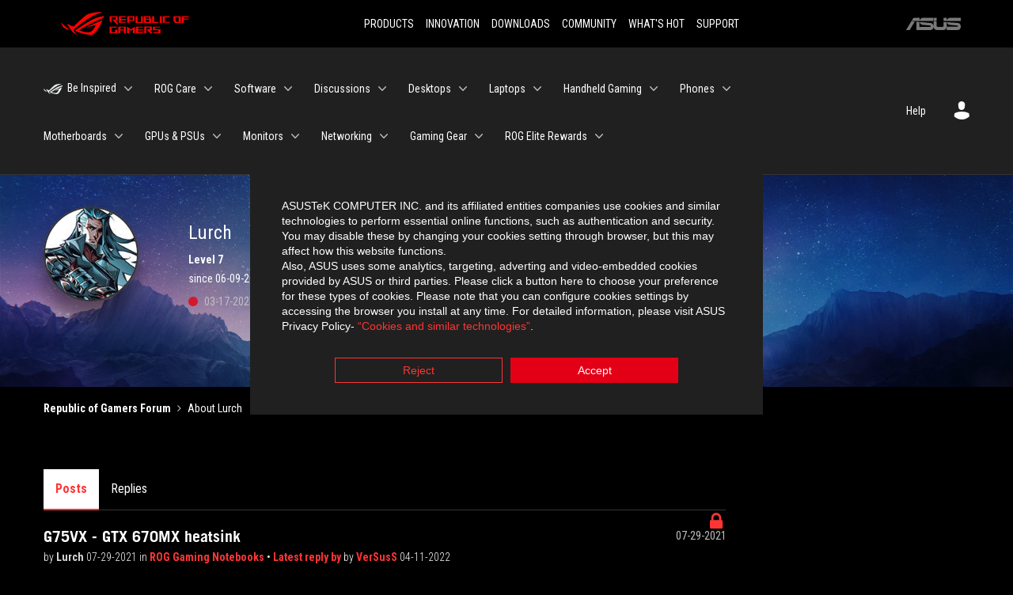

--- FILE ---
content_type: text/html;charset=UTF-8
request_url: https://rog-forum.asus.com/t5/user/viewprofilepage/user-id/637398
body_size: 34791
content:
<!DOCTYPE html><html prefix="og: http://ogp.me/ns#" dir="ltr" lang="en" class="no-js">
	<head>
	
	<title>
	About Lurch - Republic of Gamers Forum
</title>
	
	
	<link rel="icon" href="https://rog-forum.asus.com/t5/image/serverpage/avatar-name/rog2/avatar-theme/candy/avatar-collection/ROG/avatar-display-size/profile/version/2?xdesc=1.0"/>
	
	
	<meta content="width=device-width, initial-scale=1.0, user-scalable=yes" name="viewport"/><meta content="text/html; charset=UTF-8" http-equiv="Content-Type"/><link href="https://rog-forum.asus.com/t5/user/viewprofilepage/user-id/637398" rel="canonical"/>
	<meta content="128" property="og:image:width"/><meta content="https://rog-forum.asus.com/t5/image/serverpage/avatar-name/rog2/avatar-theme/candy/avatar-collection/ROG/avatar-display-size/profile/version/2?xdesc=1.0" property="og:image"/><meta content="profile" property="og:type"/><meta content="72" property="og:image:height"/><meta content="https://rog-forum.asus.com/t5/user/viewprofilepage/user-id/637398" property="og:url"/><meta content="Lurch" property="og:title"/><meta content="Lurch" property="profile:username"/>
	
	
	
	    
            	<link href="/skins/6769880/e69f255f8943af4edeae9944ffee38f4/rog.css" rel="stylesheet" type="text/css"/>
            
	

	
	
	
	
	<link rel="shortcut icon" href="https://rog-forum.asus.com/html/@0C457D68777D7E51B5AD761C36C86D9F/assets/favicon.ico" />
<link rel="preconnect" href="https://fonts.googleapis.com">
<link rel="preconnect" href="https://fonts.gstatic.com" crossorigin>
<link href="https://fonts.googleapis.com/css2?family=Roboto+Condensed:wght@300;400;700&display=swap" rel="stylesheet">
<link href="https://rog-forum.asus.com/html/@38E1B01C89505414B7F2273012F63FD9/assets/ext-rog.css" rel="stylesheet">


<!-- Google Tag Manager -->
<script>(function(w,d,s,l,i){w[l]=w[l]||[];w[l].push({'gtm.start':
new Date().getTime(),event:'gtm.js'});var f=d.getElementsByTagName(s)[0],
j=d.createElement(s),dl=l!='dataLayer'?'&l='+l:'';j.async=true;j.src=
'https://www.googletagmanager.com/gtm.js?id='+i+dl;f.parentNode.insertBefore(j,f);
})(window,document,'script','dataLayer','GTM-NJRLM8');</script>
<!-- End Google Tag Manager -->



<script language="javascript" type="text/javascript">
<!--
if("undefined"==typeof LITHIUM)var LITHIUM={};LITHIUM.Loader=function(){var h=[],a=[],b=!1,c=!1;return{onLoad:function(a){"function"===typeof a&&(!0===b?a():h.push(a))},onJsAttached:function(b){"function"===typeof b&&(!0===c?b():a.push(b))},runJsAttached:function(){c=!0;for(var b=0;b<a.length;b++)a[b]()},getOnLoadFunctions:function(){return h},setLoaded:function(){b=!0},isLoaded:function(){return b},isJsAttached:function(){return c}}}();"undefined"===typeof LITHIUM.Components&&(LITHIUM.Components={});LITHIUM.Components.render=function(h,a,b){LITHIUM.Loader.onLoad(function(){var c=LITHIUM.Components.renderUrl(h),k={type:"GET",dataType:"json"};LITHIUM.jQuery.extend(k,b||{});k.hasOwnProperty("url")||LITHIUM.jQuery.extend(k,{url:c});k.data=a;if("object"!==typeof k.data||null===k.data)k.data={};k.data.originalPageName=LITHIUM.Components.ORIGINAL_PAGE_NAME;k.data.originalPageContext=LITHIUM.Components.ORIGINAL_PAGE_CONTEXT;LITHIUM.jQuery.ajax(k)}.bind(this))};
LITHIUM.Components.renderUrl=function(h,a){var b=LITHIUM.Components.RENDER_URL;LITHIUM.jQuery.each({"component-id":h},function(a,h){b=b.replace(new RegExp("#{"+a+"}","g"),h)});"undefined"!==typeof a&&(b+="?"+LITHIUM.jQuery.param(a));return b};
LITHIUM.Components.renderInPlace=function(h,a,b,c){function k(b){var a=document.createElement("div"),c=(new Date).getTime()+Math.floor(1E7*Math.random()+1);a.setAttribute("id",c);b.parentNode.insertBefore(a,b);return c}if(c)var q=c;else!1===LITHIUM.Loader.isLoaded()&&(document.currentScript?q=k(document.currentScript):(c=document.querySelectorAll("script"),1<c.length&&(q=k(c[c.length-1]))));LITHIUM.Loader.onLoad(function(){var c=LITHIUM.jQuery,k=a||{},m=b||{},l=c("#"+q);c.extend(k,{renderedScripts:LITHIUM.RenderedScripts.toString(),
"component-id":h});c.extend(m,{success:function(b){var a=b.content;LITHIUM.AngularSupport.isAngularEnabled()&&(a=LITHIUM.AngularSupport.compile(a));l.replaceWith(a);LITHIUM.AjaxSupport.ScriptsProcessor.handleScriptEvaluation(b);(b=LITHIUM.jQuery(a).attr("id"))&&LITHIUM.jQuery("#"+b).trigger("LITHIUM:ajaxSuccess:renderInPlace",{componentId:h})},error:function(a,c,h){0===a.readyState||0===a.status?l.html(""):l.html('\x3cspan class\x3d"lia-ajax-error-text"\x3e'+b.errorMessage+"\x3c/span\x3e");l.removeClass(LITHIUM.Css.BASE_LAZY_LOAD).removeClass("lia-fa-spin")}});
l&&LITHIUM.Components.render(h,k,m)}.bind(this))};/*
 modernizr v3.3.1
 Build https://modernizr.com/download?-exiforientation-filereader-flash-setclasses-dontmin

 Copyright (c)
  Faruk Ates
  Paul Irish
  Alex Sexton
  Ryan Seddon
  Patrick Kettner
  Stu Cox
  Richard Herrera

 MIT License
 {
      "name": "EXIF Orientation",
      "property": "exiforientation",
      "tags": ["image"],
      "builderAliases": ["exif_orientation"],
      "async": true,
      "authors": ["Paul Sayre"],
      "notes": [{
        "name": "Article by Dave Perrett",
        "href": "http://recursive-design.com/blog/2012/07/28/exif-orientation-handling-is-a-ghetto/"
      },{
        "name": "Article by Calvin Hass",
        "href": "http://www.impulseadventure.com/photo/exif-orientation.html"
      }]
    }
    ! {
      "name": "Flash",
      "property": "flash",
      "tags": ["flash"],
      "polyfills": ["shumway"]
      }
      ! {
      "name": "File API",
      "property": "filereader",
      "caniuse": "fileapi",
      "notes": [{
        "name": "W3C Working Draft",
        "href": "https://www.w3.org/TR/FileAPI/"
      }],
      "tags": ["file"],
      "builderAliases": ["file_api"],
      "knownBugs": ["Will fail in Safari 5 due to its lack of support for the standards defined FileReader object"]
    }
    !*/
LITHIUM.LiModernizr=function(){(function(h,a,b){function c(e){var a=n.className,b=d._config.classPrefix||"";r&&(a=a.baseVal);d._config.enableJSClass&&(a=a.replace(new RegExp("(^|\\s)"+b+"no-js(\\s|$)"),"$1"+b+"js$2"));d._config.enableClasses&&(a+=" "+b+e.join(" "+b),r?n.className.baseVal=a:n.className=a)}function k(){return"function"!==typeof a.createElement?a.createElement(arguments[0]):r?a.createElementNS.call(a,"http://www.w3.org/2000/svg",arguments[0]):a.createElement.apply(a,arguments)}function q(){var e=
a.body;e||(e=k(r?"svg":"body"),e.fake=!0);return e}function p(a,b){if("object"==typeof a)for(var e in a)u(a,e)&&p(e,a[e]);else{a=a.toLowerCase();e=a.split(".");var f=d[e[0]];2==e.length&&(f=f[e[1]]);if("undefined"!=typeof f)return d;b="function"==typeof b?b():b;1==e.length?d[e[0]]=b:(!d[e[0]]||d[e[0]]instanceof Boolean||(d[e[0]]=new Boolean(d[e[0]])),d[e[0]][e[1]]=b);c([(b&&0!=b?"":"no-")+e.join("-")]);d._trigger(a,b)}return d}var t=[],m=[],l={_version:"3.3.1",_config:{classPrefix:"",enableClasses:!0,
enableJSClass:!0,usePrefixes:!0},_q:[],on:function(a,b){var e=this;setTimeout(function(){b(e[a])},0)},addTest:function(a,b,c){m.push({name:a,fn:b,options:c})},addAsyncTest:function(a){m.push({name:null,fn:a})}},d=function(){};d.prototype=l;d=new d;var n=a.documentElement,r="svg"===n.nodeName.toLowerCase(),u;(function(){var a={}.hasOwnProperty;u="undefined"!==typeof a&&"undefined"!==typeof a.call?function(b,e){return a.call(b,e)}:function(a,b){return b in a&&"undefined"===typeof a.constructor.prototype[b]}})();
l._l={};l.on=function(a,b){this._l[a]||(this._l[a]=[]);this._l[a].push(b);d.hasOwnProperty(a)&&setTimeout(function(){d._trigger(a,d[a])},0)};l._trigger=function(a,b){if(this._l[a]){var e=this._l[a];setTimeout(function(){var a;for(a=0;a<e.length;a++){var c=e[a];c(b)}},0);delete this._l[a]}};d._q.push(function(){l.addTest=p});d.addAsyncTest(function(){LITHIUM.Loader.onLoad(function(){var b=a.createElement("img");b.onerror=function(){p("exiforientation",!1,{aliases:["exif-orientation"]});a.body.removeChild(b)};
b.onload=function(){p("exiforientation",2!==b.width,{aliases:["exif-orientation"]});a.body.removeChild(b)};b.src="[data-uri]\x3d\x3d";
a.body&&(b.setAttribute("style","position: absolute; left: -9999;"),a.body.appendChild(b))})});d.addAsyncTest(function(){var b=function(a){n.contains(a)||n.appendChild(a)},c=function(a,b){var c=!!a;c&&(c=new Boolean(c),c.blocked="blocked"===a);p("flash",function(){return c});if(b&&g.contains(b)){for(;b.parentNode!==g;)b=b.parentNode;g.removeChild(b)}};try{var d="ActiveXObject"in h&&"Pan"in new h.ActiveXObject("ShockwaveFlash.ShockwaveFlash")}catch(v){}if(!("plugins"in navigator&&"Shockwave Flash"in
navigator.plugins||d)||r)c(!1);else{var f=k("embed"),g=q(),l;f.type="application/x-shockwave-flash";g.appendChild(f);if("Pan"in f||d){var m=function(){b(g);if(!n.contains(g))return g=a.body||g,f=k("embed"),f.type="application/x-shockwave-flash",g.appendChild(f),setTimeout(m,1E3);n.contains(f)?(l=f.style.cssText,""!==l?c("blocked",f):c(!0,f)):c("blocked");g.fake&&g.parentNode&&g.parentNode.removeChild(g)};setTimeout(m,10)}else b(g),c("blocked",f),g.fake&&g.parentNode&&g.parentNode.removeChild(g)}});
d.addTest("filereader",!!(h.File&&h.FileList&&h.FileReader));(function(){var a,b;for(b in m)if(m.hasOwnProperty(b)){var c=[];var f=m[b];if(f.name&&(c.push(f.name.toLowerCase()),f.options&&f.options.aliases&&f.options.aliases.length))for(a=0;a<f.options.aliases.length;a++)c.push(f.options.aliases[a].toLowerCase());f="function"===typeof f.fn?f.fn():f.fn;for(a=0;a<c.length;a++){var g=c[a];g=g.split(".");1===g.length?d[g[0]]=f:(!d[g[0]]||d[g[0]]instanceof Boolean||(d[g[0]]=new Boolean(d[g[0]])),d[g[0]][g[1]]=
f);t.push((f?"":"no-")+g.join("-"))}}})();c(t);delete l.addTest;delete l.addAsyncTest;for(b=0;b<d._q.length;b++)d._q[b]();LITHIUM.Modernizr=d})(window,document)}();(function(){LITHIUM.Globals=function(){var h={};return{preventGlobals:function(a){for(var b=0;b<a.length;b++){var c=a[b];c in window&&void 0!==window[c]&&(h[c]=window[c],window[c]=void 0)}},restoreGlobals:function(a){for(var b=0;b<a.length;b++){var c=a[b];h.hasOwnProperty(c)&&(window[c]=h[c])}}}}()})();(function(h){Element.prototype.matches||(Element.prototype.matches=Element.prototype.msMatchesSelector||Element.prototype.webkitMatchesSelector);Element.prototype.closest||(Element.prototype.closest=function(a){var b=this;do{if(b.matches(a))return b;b=b.parentElement||b.parentNode}while(null!==b&&1===b.nodeType);return null})})(LITHIUM.jQuery);window.FileAPI = { jsPath: '/html/assets/js/vendor/ng-file-upload-shim/' };
LITHIUM.PrefetchData = {"Components":{},"commonResults":{}};
LITHIUM.DEBUG = false;
LITHIUM.CommunityJsonObject = {
  "Validation" : {
    "image.description" : {
      "min" : 0,
      "max" : 1000,
      "isoneof" : [ ],
      "type" : "string"
    },
    "tkb.toc_maximum_heading_level" : {
      "min" : 1,
      "max" : 6,
      "isoneof" : [ ],
      "type" : "integer"
    },
    "tkb.toc_heading_list_style" : {
      "min" : 0,
      "max" : 50,
      "isoneof" : [
        "disc",
        "circle",
        "square",
        "none"
      ],
      "type" : "string"
    },
    "blog.toc_maximum_heading_level" : {
      "min" : 1,
      "max" : 6,
      "isoneof" : [ ],
      "type" : "integer"
    },
    "tkb.toc_heading_indent" : {
      "min" : 5,
      "max" : 50,
      "isoneof" : [ ],
      "type" : "integer"
    },
    "blog.toc_heading_indent" : {
      "min" : 5,
      "max" : 50,
      "isoneof" : [ ],
      "type" : "integer"
    },
    "blog.toc_heading_list_style" : {
      "min" : 0,
      "max" : 50,
      "isoneof" : [
        "disc",
        "circle",
        "square",
        "none"
      ],
      "type" : "string"
    }
  },
  "User" : {
    "settings" : {
      "imageupload.legal_file_extensions" : "*.jpg;*.JPG;*.jpeg;*.JPEG;*.gif;*.GIF;*.png;*.PNG; *.webm; *.svg; *.SVG; *.bmp;*.mp4;*.tiff;*.webp",
      "config.enable_avatar" : true,
      "integratedprofile.show_klout_score" : true,
      "layout.sort_view_by_last_post_date" : true,
      "layout.friendly_dates_enabled" : true,
      "profileplus.allow.anonymous.scorebox" : false,
      "tkb.message_sort_default" : "topicPublishDate",
      "layout.format_pattern_date" : "MM-dd-yyyy",
      "config.require_search_before_post" : "off",
      "isUserLinked" : false,
      "integratedprofile.cta_add_topics_dismissal_timestamp" : -1,
      "layout.message_body_image_max_size" : 1000,
      "profileplus.everyone" : false,
      "integratedprofile.cta_connect_wide_dismissal_timestamp" : -1,
      "blog.toc_maximum_heading_level" : "2",
      "integratedprofile.hide_social_networks" : false,
      "blog.toc_heading_indent" : "15",
      "contest.entries_per_page_num" : 20,
      "layout.messages_per_page_linear" : 10,
      "integratedprofile.cta_manage_topics_dismissal_timestamp" : -1,
      "profile.shared_profile_test_group" : false,
      "integratedprofile.cta_personalized_feed_dismissal_timestamp" : -1,
      "integratedprofile.curated_feed_size" : 10,
      "contest.one_kudo_per_contest" : false,
      "integratedprofile.enable_social_networks" : false,
      "integratedprofile.my_interests_dismissal_timestamp" : -1,
      "profile.language" : "en",
      "layout.friendly_dates_max_age_days" : 31,
      "layout.threading_order" : "thread_ascending",
      "blog.toc_heading_list_style" : "square",
      "useRecService" : false,
      "layout.module_welcome" : "<h2>Welcome to the Global ROG Forum!<\/h2>\r\n<p>Discuss and discover the best ways to make the most out of your ROG gear. \r\nTo make this a pleasant designation for enthusiasts, please remember to be constructive, helpful, and courteous.<\/p>\r\n<ul>\r\n    <li><a href=\"/t5/help/faqpage/title/communityrole\">ROG Forum - Community Guidelines<\/a><\/li>\r\n<\/ul>",
      "imageupload.max_uploaded_images_per_upload" : 100,
      "imageupload.max_uploaded_images_per_user" : 8000,
      "integratedprofile.connect_mode" : "",
      "tkb.toc_maximum_heading_level" : "2",
      "tkb.toc_heading_list_style" : "disc",
      "sharedprofile.show_hovercard_score" : true,
      "config.search_before_post_scope" : "community",
      "tkb.toc_heading_indent" : "15",
      "p13n.cta.recommendations_feed_dismissal_timestamp" : -1,
      "imageupload.max_file_size" : 10000,
      "layout.show_batch_checkboxes" : false,
      "integratedprofile.cta_connect_slim_dismissal_timestamp" : -1
    },
    "isAnonymous" : true,
    "policies" : {
      "image-upload.process-and-remove-exif-metadata" : false
    },
    "registered" : false,
    "emailRef" : "",
    "id" : -1,
    "login" : "Retired"
  },
  "Server" : {
    "communityPrefix" : "/fgcib24462",
    "nodeChangeTimeStamp" : 1768616207068,
    "tapestryPrefix" : "/t5",
    "deviceMode" : "DESKTOP",
    "responsiveDeviceMode" : "DESKTOP",
    "membershipChangeTimeStamp" : "0",
    "version" : "25.12",
    "branch" : "25.12-release",
    "showTextKeys" : false
  },
  "Config" : {
    "phase" : "prod",
    "integratedprofile.cta.reprompt.delay" : 30,
    "profileplus.tracking" : {
      "profileplus.tracking.enable" : false,
      "profileplus.tracking.click.enable" : false,
      "profileplus.tracking.impression.enable" : false
    },
    "app.revision" : "2512231126-s6f44f032fc-b18",
    "navigation.manager.community.structure.limit" : "1000"
  },
  "Activity" : {
    "Results" : [ ]
  },
  "NodeContainer" : {
    "viewHref" : "https://rog-forum.asus.com/t5/top/ct-p/top",
    "description" : "",
    "id" : "top",
    "shortTitle" : "Top",
    "title" : "Top",
    "nodeType" : "category"
  },
  "Page" : {
    "skins" : [
      "rog",
      "theme_hermes",
      "responsive_peak"
    ],
    "authUrls" : {
      "loginUrl" : "/plugins/custom/asus/asus_sso/sso_login?ReturnURL=https%3A%2F%2Frog-forum.asus.com%2Ft5%2Fuser%2Fv2%2Fviewprofilepage%2Fuser-id%2F637398",
      "loginUrlNotRegistered" : "/plugins/custom/asus/asus_sso/sso_login?redirectreason=notregistered&ReturnURL=https%3A%2F%2Frog-forum.asus.com%2Ft5%2Fuser%2Fv2%2Fviewprofilepage%2Fuser-id%2F637398",
      "loginUrlNotRegisteredDestTpl" : "/plugins/custom/asus/asus_sso/sso_login?redirectreason=notregistered&ReturnURL=%7B%7BdestUrl%7D%7D"
    },
    "name" : "ViewProfilePage",
    "rtl" : false,
    "object" : {
      "viewHref" : "/t5/user/viewprofilepage/user-id/637398",
      "id" : 637398,
      "page" : "ViewProfilePage",
      "type" : "User",
      "login" : "Lurch"
    }
  },
  "WebTracking" : {
    "Activities" : { },
    "path" : "Community:Republic of Gamers Forum"
  },
  "Feedback" : {
    "targeted" : { }
  },
  "Seo" : {
    "markerEscaping" : {
      "pathElement" : {
        "prefix" : "@",
        "match" : "^[0-9][0-9]$"
      },
      "enabled" : false
    }
  },
  "TopLevelNode" : {
    "viewHref" : "https://rog-forum.asus.com/",
    "description" : "",
    "id" : "fgcib24462",
    "shortTitle" : "Republic of Gamers Forum",
    "title" : "Republic of Gamers Forum",
    "nodeType" : "Community"
  },
  "Community" : {
    "viewHref" : "https://rog-forum.asus.com/",
    "integratedprofile.lang_code" : "en",
    "integratedprofile.country_code" : "US",
    "id" : "fgcib24462",
    "shortTitle" : "Republic of Gamers Forum",
    "title" : "Republic of Gamers Forum"
  },
  "CoreNode" : {
    "viewHref" : "https://rog-forum.asus.com/",
    "settings" : { },
    "description" : "",
    "id" : "fgcib24462",
    "shortTitle" : "Republic of Gamers Forum",
    "title" : "Republic of Gamers Forum",
    "nodeType" : "Community",
    "ancestors" : [ ]
  }
};
LITHIUM.Components.RENDER_URL = "/t5/util/componentrenderpage/component-id/#{component-id}?render_behavior=raw";
LITHIUM.Components.ORIGINAL_PAGE_NAME = 'user/v2/ViewProfilePage';
LITHIUM.Components.ORIGINAL_PAGE_ID = 'ViewProfilePage';
LITHIUM.Components.ORIGINAL_PAGE_CONTEXT = '[base64]';
LITHIUM.Css = {
  "BASE_DEFERRED_IMAGE" : "lia-deferred-image",
  "BASE_BUTTON" : "lia-button",
  "BASE_SPOILER_CONTAINER" : "lia-spoiler-container",
  "BASE_TABS_INACTIVE" : "lia-tabs-inactive",
  "BASE_TABS_ACTIVE" : "lia-tabs-active",
  "BASE_AJAX_REMOVE_HIGHLIGHT" : "lia-ajax-remove-highlight",
  "BASE_FEEDBACK_SCROLL_TO" : "lia-feedback-scroll-to",
  "BASE_FORM_FIELD_VALIDATING" : "lia-form-field-validating",
  "BASE_FORM_ERROR_TEXT" : "lia-form-error-text",
  "BASE_FEEDBACK_INLINE_ALERT" : "lia-panel-feedback-inline-alert",
  "BASE_BUTTON_OVERLAY" : "lia-button-overlay",
  "BASE_TABS_STANDARD" : "lia-tabs-standard",
  "BASE_AJAX_INDETERMINATE_LOADER_BAR" : "lia-ajax-indeterminate-loader-bar",
  "BASE_AJAX_SUCCESS_HIGHLIGHT" : "lia-ajax-success-highlight",
  "BASE_CONTENT" : "lia-content",
  "BASE_JS_HIDDEN" : "lia-js-hidden",
  "BASE_AJAX_LOADER_CONTENT_OVERLAY" : "lia-ajax-loader-content-overlay",
  "BASE_FORM_FIELD_SUCCESS" : "lia-form-field-success",
  "BASE_FORM_WARNING_TEXT" : "lia-form-warning-text",
  "BASE_FORM_FIELDSET_CONTENT_WRAPPER" : "lia-form-fieldset-content-wrapper",
  "BASE_AJAX_LOADER_OVERLAY_TYPE" : "lia-ajax-overlay-loader",
  "BASE_FORM_FIELD_ERROR" : "lia-form-field-error",
  "BASE_SPOILER_CONTENT" : "lia-spoiler-content",
  "BASE_FORM_SUBMITTING" : "lia-form-submitting",
  "BASE_EFFECT_HIGHLIGHT_START" : "lia-effect-highlight-start",
  "BASE_FORM_FIELD_ERROR_NO_FOCUS" : "lia-form-field-error-no-focus",
  "BASE_EFFECT_HIGHLIGHT_END" : "lia-effect-highlight-end",
  "BASE_SPOILER_LINK" : "lia-spoiler-link",
  "FACEBOOK_LOGOUT" : "lia-component-users-action-logout",
  "BASE_DISABLED" : "lia-link-disabled",
  "FACEBOOK_SWITCH_USER" : "lia-component-admin-action-switch-user",
  "BASE_FORM_FIELD_WARNING" : "lia-form-field-warning",
  "BASE_AJAX_LOADER_FEEDBACK" : "lia-ajax-loader-feedback",
  "BASE_AJAX_LOADER_OVERLAY" : "lia-ajax-loader-overlay",
  "BASE_LAZY_LOAD" : "lia-lazy-load"
};
(function() { if (!window.LITHIUM_SPOILER_CRITICAL_LOADED) { window.LITHIUM_SPOILER_CRITICAL_LOADED = true; window.LITHIUM_SPOILER_CRITICAL_HANDLER = function(e) { if (!window.LITHIUM_SPOILER_CRITICAL_LOADED) return; if (e.target.classList.contains('lia-spoiler-link')) { var container = e.target.closest('.lia-spoiler-container'); if (container) { var content = container.querySelector('.lia-spoiler-content'); if (content) { if (e.target.classList.contains('open')) { content.style.display = 'none'; e.target.classList.remove('open'); } else { content.style.display = 'block'; e.target.classList.add('open'); } } e.preventDefault(); return false; } } }; document.addEventListener('click', window.LITHIUM_SPOILER_CRITICAL_HANDLER, true); } })();
LITHIUM.noConflict = true;
LITHIUM.useCheckOnline = false;
LITHIUM.RenderedScripts = [
  "Text.js",
  "ElementMethods.js",
  "jquery.fileupload.js",
  "Sandbox.js",
  "jquery.js",
  "jquery.effects.core.js",
  "ElementQueries.js",
  "ResizeSensor.js",
  "jquery.ui.core.js",
  "jquery.effects.slide.js",
  "Events.js",
  "jquery.ui.position.js",
  "jquery.ui.draggable.js",
  "jquery.iframe-shim-1.0.js",
  "Auth.js",
  "Lithium.js",
  "NoConflict.js",
  "jquery.hoverIntent-r6.js",
  "jquery.tmpl-1.1.1.js",
  "jquery.ui.dialog.js",
  "jquery.function-utils-1.0.js",
  "jquery.delayToggle-1.0.js",
  "SpoilerToggle.js",
  "DeferredImages.js",
  "Globals.js",
  "ForceLithiumJQuery.js",
  "jquery.ui.mouse.js",
  "prism.js",
  "jquery.ui.widget.js",
  "AjaxSupport.js",
  "jquery.json-2.6.0.js",
  "DataHandler.js",
  "Forms.js",
  "Components.js",
  "Video.js",
  "jquery.viewport-1.0.js",
  "jquery.lithium-selector-extensions.js",
  "Namespace.js",
  "PolyfillsAll.js",
  "json2.js",
  "InformationBox.js",
  "jquery.ajax-cache-response-1.0.js",
  "jquery.position-toggle-1.0.js",
  "ActiveCast3.js",
  "PartialRenderProxy.js",
  "jquery.clone-position-1.0.js",
  "jquery.iframe-transport.js",
  "LiModernizr.js",
  "jquery.appear-1.1.1.js",
  "jquery.css-data-1.0.js",
  "jquery.scrollTo.js",
  "jquery.blockui.js",
  "Cache.js",
  "Loader.js",
  "jquery.ui.resizable.js",
  "Throttle.js"
];(function(){LITHIUM.AngularSupport=function(){function g(a,c){a=a||{};for(var b in c)"[object object]"===Object.prototype.toString.call(c[b])?a[b]=g(a[b],c[b]):a[b]=c[b];return a}var d,f,b={coreModule:"li.community",coreModuleDeps:[],noConflict:!0,bootstrapElementSelector:".lia-page .min-width .lia-content",bootstrapApp:!0,debugEnabled:!1,useCsp:!0,useNg2:!1},k=function(){var a;return function(b){a||(a=document.createElement("a"));a.href=b;return a.href}}();LITHIUM.Angular={};return{preventGlobals:LITHIUM.Globals.preventGlobals,
restoreGlobals:LITHIUM.Globals.restoreGlobals,init:function(){var a=[],c=document.querySelector(b.bootstrapElementSelector);a.push(b.coreModule);b.customerModules&&0<b.customerModules.length&&a.concat(b.customerModules);b.useCsp&&(c.setAttribute("ng-csp","no-unsafe-eval"),c.setAttribute("li-common-non-bindable",""));d=LITHIUM.angular.module(b.coreModule,b.coreModuleDeps);d.config(["$locationProvider","$provide","$injector","$logProvider","$compileProvider","$qProvider","$anchorScrollProvider",function(a,
c,e,d,f,g,h){h.disableAutoScrolling();h=document.createElement("base");h.setAttribute("href",k(location));document.getElementsByTagName("head")[0].appendChild(h);window.history&&window.history.pushState&&a.html5Mode({enabled:!0,requireBase:!0,rewriteLinks:!1}).hashPrefix("!");d.debugEnabled(b.debugEnabled);f.debugInfoEnabled(b.debugEnabled);e.has("$uibModal")&&c.decorator("$uibModal",["$delegate",function(a){var b=a.open;a.open=function(a){a.backdropClass=(a.backdropClass?a.backdropClass+" ":"")+
"lia-modal-backdrop";a.windowClass=(a.windowClass?a.windowClass+" ":"")+"lia-modal-window";return b(a)};return a}]);e.has("uibDropdownConfig")&&(e.get("uibDropdownConfig").openClass="lia-dropdown-open");e.has("uibButtonConfig")&&(e.get("uibButtonConfig").activeClass="lia-link-active");g.errorOnUnhandledRejections(!1)}]);if(b.bootstrapApp)f=b.useNg2?LITHIUM.Angular.upgradeAdapter.bootstrap(c,a):LITHIUM.angular.bootstrap(c,a);else LITHIUM.Loader.onLoad(function(){f=LITHIUM.angular.element(c).injector()});
LITHIUM.Angular.app=d},compile:function(a){void 0===a&&(a=document.querySelector(b.bootstrapElementSelector));var c;if(void 0===a||""===a)return a;f.invoke(["$rootScope","$compile",function(b,d){try{var e=LITHIUM.angular.element(a)}catch(l){e=LITHIUM.angular.element("\x3cli:safe-wrapper\x3e"+a+"\x3c/li:safe-wrapper\x3e")}e.attr("li-common-non-bindable","");c=d(e)(b);b.$digest()}]);return c},isAngularEnabled:function(){return void 0!==d},updateLocationUrl:function(a,b){f.invoke(["$location","$rootScope",
"$browser",function(c,d,e){a=""===a?"?":a;c.url(a,b);d.$apply()}])},setOptions:function(a){return g(b,a)},getOptions:function(){return b},initGlobal:function(a){LITHIUM.angular=a;b.useNg2&&(LITHIUM.Angular.upgradeAdapter=new ng.upgrade.UpgradeAdapter)}}}()})();(function(){LITHIUM.ScriptLoader=function(){function d(a){a in e||(e[a]={loaded:!1});return e[a]}function f(){g.filter(function(a){return!a.loaded}).forEach(function(a){var b=!0;a.labels.forEach(function(a){!1===d(a).loaded&&(b=!1)});b&&(a.loaded=!0,a.callback())})}var e={},g=[];return{load:function(a){a.forEach(function(a){var b=document.getElementsByTagName("head")[0]||document.documentElement,c=document.createElement("script");c.src=a.url;c.async=!1;a.crossorigin&&a.integrity&&(c.setAttribute("crossorigin",
a.crossorigin),c.setAttribute("integrity",a.integrity));b.insertBefore(c,b.firstChild);d(a.label)})},setLoaded:function(a){d(a).loaded=!0;f()},ready:function(a,b){g.push({labels:a,callback:b,loaded:!1});f()}}}()})();LITHIUM.ScriptLoader.load([{"name":"lia-scripts-common-min.js","label":"common","url":"/t5/scripts/0FBAB47D244ABC35EF85D924E16EE128/lia-scripts-common-min.js"},{"name":"lia-scripts-body-min.js","label":"body","url":"/t5/scripts/E98216FBAFFC945D518D432CAEABDC43/lia-scripts-body-min.js"},{"name":"lia-scripts-angularjs-min.js","label":"angularjs","url":"/t5/scripts/00A777938B56ECCE5DB9E6C80A2C3591/lia-scripts-angularjs-min.js"},{"name":"lia-scripts-angularjsModules-min.js","label":"angularjsModules","url":"/t5/scripts/909F3B8D66C9AA365E96E85637235028/lia-scripts-angularjsModules-min.js"}]);
// -->
</script></head>
	<body class="lia-user-status-anonymous ViewProfilePage lia-body lia-a11y" id="lia-body">
	
	
	<div id="DD4-191-6" class="ServiceNodeInfoHeader">
</div>
	
	
	
	

	<div class="lia-page">
		<center>
			
				<!-- Google Tag Manager (noscript) -->
<noscript><iframe src="https://www.googletagmanager.com/ns.html?id=GTM-NJRLM8"
height="0" width="0" style="display:none;visibility:hidden"></iframe></noscript>
<!-- End Google Tag Manager (noscript) --> 
					
	
	<div class="MinimumWidthContainer">
		<div class="min-width-wrapper">
			<div class="min-width">		
				
						<div class="lia-content">
                            
							
							
							
		
	<div class="lia-quilt lia-quilt-view-profile-page lia-quilt-layout-two-column-main-side lia-top-quilt lia-anonymous-viewing-other">
	<div class="lia-quilt-row lia-quilt-row-header">
		<div class="lia-quilt-column lia-quilt-column-24 lia-quilt-column-single lia-quilt-column-common-header">
			<div class="lia-quilt-column-alley lia-quilt-column-alley-single">
	
		
			<div class="lia-quilt lia-quilt-header lia-quilt-layout-custom-community-header lia-component-quilt-header">
	<div class="lia-quilt-row lia-quilt-row-header-external">
		<div class="lia-quilt-column lia-quilt-column-24 lia-quilt-column-single lia-quilt-column-header-external-content">
			<div class="lia-quilt-column-alley lia-quilt-column-alley-single">
	
		
			<nav class="rog-ext-navbar" role="navigation" aria-label="main navigation">
        <div class="rog-ext-navbar-brand rog-ext-is-flex rog-ext-is-align-items-center">
            <a class="rog-ext-navbar-item" href="/">
                <img src="/html/assets/ROG_landscape_logo_red.svg" alt="ROG" width="200!important" height="60!important">
            </a>
        </div>

        <div class="rog-ext-navbar-menu">
            <div class="rog-ext-navbar-start"></div>
            <div class="rog-ext-navbar-start"></div>
            <div class="rog-ext-navbar-start">
                <div class="rog-ext-navbar-item rog-ext-has-dropdown rog-ext-is-hoverable">
                    <a class="rog-ext-navbar-link rog-ext-is-arrowless" id="header-text">
                        PRODUCTS
                    </a>

                    <div class="rog-ext-navbar-dropdown rog-ext-is-boxed">
                        <div class="rog-ext-columns">
                            <div class="rog-ext-column">
                                <a href="https://rog.asus.com/laptops-group/" class="rog-ext-navbar-item">
                                    Laptops
                                </a>
                                <a href="https://rog.asus.com/phones-group/allmodels" class="rog-ext-navbar-item">
                                    Phones
                                </a>
                                <a href="https://rog.asus.com/desktops-group/" class="rog-ext-navbar-item">
                                    Desktop
                                </a>
                                <a href="https://rog.asus.com/gaming-handhelds-group/" class="rog-ext-navbar-item">
                                    Gaming Handhelds
                                </a>
                            </div>
                            <div class="rog-ext-column">
                                <a href="https://rog.asus.com/motherboards-group/" class="rog-ext-navbar-item">
                                    Motherboards
                                </a>
                                <a href="https://rog.asus.com/graphics-cards-group/" class="rog-ext-navbar-item">
                                    Graphics Cards
                                </a>
                                <a href="https://rog.asus.com/monitors-group/" class="rog-ext-navbar-item">
                                    Monitor
                                </a>
                                <a href="https://rog.asus.com/cooling-group/" class="rog-ext-navbar-item">
                                    Cooling
                                </a>
                                <a href="https://rog.asus.com/power-supply-units-group/" class="rog-ext-navbar-item">
                                    Power Supply Units
                                </a>
                                <a href="https://rog.asus.com/networking-group/allmodels" class="rog-ext-navbar-item">
                                    Networking
                                </a>
                                <a href="https://rog.asus.com/cases-group/allmodels" class="rog-ext-navbar-item">
                                    Cases
                                </a>
                            </div>
                            <div class="rog-ext-column">
                                <a href="https://rog.asus.com/external-graphic-docks-group/" class="rog-ext-navbar-item">
                                    External Graphics Docks
                                </a>
                                <a href="https://rog.asus.com/keyboards-group/" class="rog-ext-navbar-item">
                                    Keyboards
                                </a>
                                <a href="https://rog.asus.com/mice-mouse-pads-group/" class="rog-ext-navbar-item">
                                    Mice &amp; Mouse Pads
                                </a>
                                <a href="https://rog.asus.com/headsets-audio-group/" class="rog-ext-navbar-item">
                                    Headsets &amp; Audio
                                </a>
                                <a href="https://rog.asus.com/apparel-bags-gear-group/" class="rog-ext-navbar-item">
                                    Apparel, Bags &amp; Gear
                                </a>
                                <a href="https://rog.asus.com/streaming-kits-group/allmodels" class="rog-ext-navbar-item">
                                    Streaming Kits
                                </a>
                                <a href="https://rog.asus.com/controllers-group/allmodels" class="rog-ext-navbar-item">
                                    Controllers
                                </a>
                                <a href="https://rog.asus.com/storage-group/allmodels" class="rog-ext-navbar-item">
                                    Storage
                                </a>
                                <a href="https://rog.asus.com/power-protection-gadgets-group/" class="rog-ext-navbar-item">
                                    Power &amp; protection Gadgets
                                </a>
                            </div>
                        </div>

                        <hr class="rog-ext-navbar-divider">
                        <a href="https://www.asus.com/campaign/tuf-gaming/global/" class="rog-ext-navbar-item">
                            TUF Gaming
                        </a>
                    </div>
                </div>

                <div class="rog-ext-navbar-item rog-ext-has-dropdown rog-ext-is-hoverable">
                    <a class="rog-ext-navbar-link rog-ext-is-arrowless">
                        INNOVATION
                    </a>

                    <div class="rog-ext-navbar-dropdown rog-ext-is-boxed">
                        <a href="https://rog.asus.com/anime-matrix-pixel-editor/" class="rog-ext-navbar-item">
                            AniMe Matrix™ Pixel Editor
                        </a>
                        <a href="https://rog.asus.com/rog-nebula-display-hdr/" class="rog-ext-navbar-item">
                            ROG Nebula Display &amp; Nebula HDR
                        </a>
                        <a href="https://rog.asus.com/rog-intelligent-cooling/" class="rog-ext-navbar-item">
                            ROG Intelligent Cooling
                        </a>
                        <a href="https://www.asus.com/campaign/aura/us/index.html" class="rog-ext-navbar-item">
                            Aura
                        </a>
                        <a href="https://rog.asus.com/armoury-crate/" class="rog-ext-navbar-item">
                            Armoury Crate
                        </a>
                        <a href="https://www.asus.com/campaign/GPU-Tweak-III" class="rog-ext-navbar-item">
                            GPU Tweak III
                        </a>
                    </div>
                </div>

                <div class="rog-ext-navbar-item rog-ext-has-dropdown rog-ext-is-hoverable">
                    <a class="rog-ext-navbar-link rog-ext-is-arrowless">
                        DOWNLOADS
                    </a>

                    <div class="rog-ext-navbar-dropdown rog-ext-is-boxed">
                        <a href="https://rog.asus.com/wallpapers/" class="rog-ext-navbar-item">
                            Wallpapers
                        </a>
                        <a href="https://www.asus.com/campaign/aura/us/download.html" class="rog-ext-navbar-item">
                            Aura Sync
                        </a>
                        <a href="https://www.asus.com/supportonly/Armoury%20Crate/HelpDesk_Download/" class="rog-ext-navbar-item">
                            Armoury crate
                        </a>
                        <a href="https://www.asus.com/campaign/GPU-Tweak-III#download" class="rog-ext-navbar-item">
                            GPU Tweak III
                        </a>
                        <a href="https://rog.gg/Citadel/Web" class="rog-ext-navbar-item">
                            ROG Citadel XV
                        </a>
                    </div>
                </div>

                <div class="rog-ext-navbar-item rog-ext-has-dropdown rog-ext-is-hoverable">
                    <a class="rog-ext-navbar-link rog-ext-is-arrowless">
                        COMMUNITY
                    </a>

                    <div class="rog-ext-navbar-dropdown rog-ext-is-boxed">
                        <a href="https://rog.asus.com/articles" class="rog-ext-navbar-item">
                            News and Articles
                        </a>
                        <a href="https://rog.asus.com/elite" class="rog-ext-navbar-item">
                            ROG Elite Program
                        </a>
                        <a href="https://rog.asus.com/team-rog/" class="rog-ext-navbar-item">
                            Team ROG
                        </a>
                        <a href="https://rog.asus.com/event/armourycrate/gamedeal/" class="rog-ext-navbar-item">
                            ROG Game Deals
                        </a>
                    </div>
                </div>

                <div class="rog-ext-navbar-item rog-ext-has-dropdown rog-ext-is-hoverable">
                    <a class="rog-ext-navbar-link rog-ext-is-arrowless">
                        WHAT'S HOT
                    </a>

                    <div class="rog-ext-navbar-dropdown rog-ext-is-boxed">
                        <a href="https://rog.asus.com/2023-rog-gaming-laptops/" class="rog-ext-navbar-item">
                            ROG CES 2023 Gaming Laptops
                        </a>
                        <a href="https://rog.asus.com/event/ces/" class="rog-ext-navbar-item">
                            CES 2023 ROG Launch Event
                        </a>
                        <a href="https://rog.asus.com/for-those-who-dare/" class="rog-ext-navbar-item">
                            For Those Who Dare
                        </a>
                        <a href="https://rog.asus.com/xbox-game-pass/" class="rog-ext-navbar-item">
                            Discover your next favorite game
                        </a>
                        <a href="https://rog.asus.com/event/ROG-Phone-6/" class="rog-ext-navbar-item">
                            ROG Phone 6: For Those Who Dare Online Launch Event
                        </a>
                        <a href="https://rog.asus.com/rog-dying-light2-global-campaign/" class="rog-ext-navbar-item">
                            ROG x Dying Light 2 Global Campaign
                        </a>
                        <a href="https://rog.asus.com/rog-saga/" class="rog-ext-navbar-item">
                            ROG SAGA
                        </a>
                        <a href="https://www.asus.com/events/promotions/us/rate-your-gear-us?utm_source=ROG%20site&amp;utm_medium=what's%20hot&amp;utm_campaign=rate%20your%20gear" class="rog-ext-navbar-item">
                            Rate Your Gear campaign
                        </a>
                        <a href="https://www.asus.com/microsite/2021/windows11/" class="rog-ext-navbar-item">
                            Windows 11
                        </a>
                    </div>
                </div>

                <a href="https://rog.asus.com/support" class="rog-ext-navbar-item">
                    SUPPORT
                </a>
            </div>
            <div class="rog-ext-navbar-end rog-ext-is-flex">
                <div class="rog-ext-navbar-item">
                    <a class="rog-ext-navbar-item" href="https://www.asus.com">
                        <img src="/html/assets/ASUS_landscape_logo.svg" alt="ROG">
                    </a>
                </div>
            </div>
        </div>
    </nav>



		
	
	
</div>
		</div>
	</div><div class="lia-quilt-row lia-quilt-row-header-top">
		<div class="lia-quilt-column lia-quilt-column-24 lia-quilt-column-single lia-quilt-column-header-top-content">
			<div class="lia-quilt-column-alley lia-quilt-column-alley-single">
	
		
			<script>
    window.asus = window.asus || {};
    asus = asus || {};
    /* Asus Website script function start */
    (function () {
        asus.script = {
            get_local: function () {

                var arr = ["bg", "gr", "cl", "co", "aeen", "lk", "pk", "in", "tr", "tw", "bd", "cn", "hk", "vn", "kr", "jp", "ru", "th", "sg", "nz", "ph", "id", "au", "my", "br", "ar", "de", "mm",
                    "pl", "pe", "no", "se", "dk", "gb", "sk", "cz", "chfr", "chit", "chde", "ro", "it", "rs", "ua", "hu", "fi", "pt", "es", "fr", "benl", "befr", "nl", "za",
                    "cafr", "caen", "us", "aear", "mv", "mx", "ir", "il", "ea", "ea-sw", "affa", "afpa", "saen", "newglobal", "newtw", "newsg", "newau", "newgb", "newpt", "newes", "newfr",
                    "newnl", "newcafr", "newcaen", "newus", "newpk", "newin", "newbd", "newnz", "newph", "newmy", "newde", "newpl", "newit", "newmv", "newlk", "newcn", "newru", "newid", "newua",
                    "newza", "newmx", "newaa", "newtr", "newvn", "newkr", "newth", "newbr", "newar", "newdk", "newchfr", "newchit", "newchde", "newae", "newhk", "newjp", "newno", "newse", "newsk",
                    "newcz", "newro", "newrs", "newhu", "newfi", "newbenl", "newbefr", "newaear", "newil", "newafpa", "newafda", "newsaen", "newsaar", "newaeen", "ch-fr", "ch-it", "ch-de",
                    "ae-en", "ae-ar", "be-nl", "be-fr", "ca-fr", "ca-en", "sa-en", "sa-ar", "newaf-pa", "newch-fr", "newch-it", "newch-de", "newbe-nl", "newbe-fr", "newca-en", "newca-fr",
                    "newsa-en", "newsa-ar", "newaf-fa", "newae-ar", "newae-en", "neweg", "newiq", "eg", "iq", "newua-ua", "newua-ru", "ua-ua", "ua-ru", "nafr-fr", "nafr-ar", "newnafr-fr",
                    "newnafr-ar", "newuk", "uk", "ie", "af-pa", "af-fa", "newnp", "np", "tn-fr", "newtn-fr", "tn-ar", "newtn-ar", "ma-fr", "newma-fr", "ma-ar", "newma-ar",
                    "dz-fr", "newdz-fr", "dz-ar", "newdz-ar", "newke", "ke", "newng", "ng", "newtn-fr", "tn-fr", "newtn-ar", "tn-ar", "newma-fr", "ma-fr", "newma-ar", "ma-ar", "newdz-fr", "dz-fr",
                    "newdz-ar", "dz-ar", "newke", "ke", "ng", "newng", "middleeast-fa", "newmiddleeast-fa", "latin", "newlatin", "lt", "newlt", "lv", "newlv", "ee", "newee", "kz", "newkz", "eg-en", "neweg-en",
                    "bg", "th", "co", "cl", "ar", "pe", "sk", "mx", "latin", "za", "ea", "ea-sw", "wa", "me-en", "hk", "hk-en", "ua", "ua-ua", "eg-en", "ch-de", "ch-en", "ch-fr", "au", "nz", "bt", "tr", "uk", "ru", "kz", "ie", "bd", "lk",
                    "gr-el", "id", "ph", "sg", "rs", "africa-fr", "tw", "br", "us", "ca-en", "ca-fr", "ro", "me-ar", "il", "nafr-ar", "eg", "np", "jp", "my", "vn", "mm", "bn", "kr", "no", "gr", "in", "cn", "global", "de", "fr", "it", "es",
                    "pl", "hu", "pt", "se", "nl", "cz", "middleeast-fa", "dk", "be-fr", "be-nl", "fi"
                ];


                var rtnVal = window.location.pathname.split("/")[1].toLowerCase();
                var defaultVal = 'global';
                for (var val in arr) {
                    if (arr[val] == rtnVal) {
                        defaultVal = arr[val];
                        break;
                    }
                }
                if (window.location.host == "www.asus.com.cn") defaultVal = "cn";
                if (window.location.host == "w3.asus.com.cn") defaultVal = "cn";
                if (window.location.host.indexOf(".asus.com.cn") > -1) {
                    defaultVal = "cn";
                }


                asus.script.get_local = function () {
                    return defaultVal;
                };
                return defaultVal;
            }
        };

        /* cookie */
        asus.cookie = {
            val: Object,
            set: function (name, value, expiresec) {
                var exdate = new Date();
                exdate.setSeconds(exdate.getSeconds() + expiresec);
                document.cookie = name + "=" + escape(value) + ((expiresec == null) ? "" : ";expires=" + exdate.toGMTString()) + ";domain=" + window.location.host.replace(/.+?\.asus/, '.asus') + "; path =/";
                asus.cookie.val[name] = escape(value);
            },
            get: function (name) {
                try {
                    if (Object.keys(asus.cookie.val).length == 0) {
                        asus.cookie.init();
                    };
                } catch (e) {
                    asus.cookie.init();
                }
                asus.cookie.get = function (name) {
                    return asus.cookie.val[name];
                };
                return asus.cookie.val[name];
            },
            del: function (name) {
                var exdate = new Date();
                exdate.setTime(exdate.getTime() - 1);
                var cval = asus.cookie.get(name);
                document.cookie = name + "=" + cval + "; expires=" + exdate.toGMTString() + ";domain=" + window.location.host.replace(/.+?\.asus/, '.asus') + "; path =/";
                delete asus.cookie.val[name];
            },
            init: function () {
                if (!document.cookie) {
                    return false;
                }
                var list = document.cookie.split(';');
                for (var i = 0; i < list.length; i++) {
                    var data = list[i].split('=');
                    if (!data[1]) {
                        continue;
                    }
                    data[0] = data[0].replace(/^\s+/, '');
                    asus.cookie.val[data[0]] = unescape(data[1]);
                }
            }
        };
    })();
    !function (e) {
        var o = {};
        function i(t) {
            if (o[t])
                return o[t].exports;
            var c = o[t] = {
                i: t,
                l: !1,
                exports: {}
            };
            return e[t].call(c.exports, c, c.exports, i),
                c.l = !0,
                c.exports
        }
        i.m = e,
            i.c = o,
            i.d = function (e, o, t) {
                i.o(e, o) || Object.defineProperty(e, o, {
                    enumerable: !0,
                    get: t
                })
            }
            ,
            i.r = function (e) {
                "undefined" != typeof Symbol && Symbol.toStringTag && Object.defineProperty(e, Symbol.toStringTag, {
                    value: "Module"
                }),
                    Object.defineProperty(e, "__esModule", {
                        value: !0
                    })
            }
            ,
            i.t = function (e, o) {
                if (1 & o && (e = i(e)),
                    8 & o)
                    return e;
                if (4 & o && "object" == typeof e && e && e.__esModule)
                    return e;
                var t = Object.create(null);
                if (i.r(t),
                    Object.defineProperty(t, "default", {
                        enumerable: !0,
                        value: e
                    }),
                    2 & o && "string" != typeof e)
                    for (var c in e)
                        i.d(t, c, function (o) {
                            return e[o]
                        }
                            .bind(null, c));
                return t
            }
            ,
            i.n = function (e) {
                var o = e && e.__esModule ? function () {
                    return e.default
                }
                    : function () {
                        return e
                    }
                    ;
                return i.d(o, "a", o),
                    o
            }
            ,
            i.o = function (e, o) {
                return Object.prototype.hasOwnProperty.call(e, o)
            }
            ,
            i.p = "",
            i(i.s = 1)
    }([function (e, o) {
        e.exports = {
            list: ["be-fr", "be-nl", "bg", "cn", "cz", "de", "dk", "ee", "es", "fi", "fr", "global", "gr", "hu", "ie", "it", "lt", "lv", "nl", "pl", "pt", "ro", "se", "sk", "uk", "us", "ch-fr", "ch-it", "ch-de", "no", "ch-en", "bt", "br", "co", "cl", "pe"]
        }
    }
        , function (e, o, i) {
            e.exports = i(2)
        }
        , function (e, o, i) {
            "use strict";
            i.r(o);
            var t = i(0)
                , c = window.asus_api && window.asus_api.setting ? window.asus_api.setting.lang : asus ? asus.script.get_local() : ""
                , l = c.toLowerCase().replace("NEW", "")
                , s = function () {
                    if (-1 === t.list.indexOf(l))
                        return !1;
                    var e = "";
                    "www.asus.com" !== window.location.host && "www.asus.com.cn" !== window.location.host && "w3.asus.com.cn" !== window.location.host && (e = "&siteID=" + window.location.host.split(".")[0]);
                    var o = new XMLHttpRequest;
                    o.open("GET", "https://odinapi.asus.com/apiv2/GetCookieNotice?SystemCode=asus&WebsiteCode=" + l + e, !0),
                        o.onload = function () {
                            if (200 == this.status && this.response) {
                                var e = c.toUpperCase().replace("NEW", "")
                                    , o = JSON.parse(this.response);
                                if (o[e])
                                    !function (e) {
                                        var o = asus ? asus.cookie.get("isReadCookiePolicyDNT") : "";
                                        "" != o && null != o && "No" != o && "X" != o || function (e, o, i, t, c, l, s) {
                                            e.GoogleAnalyticsObject = c,
                                                e.ga = e.ga || function () {
                                                    (e.ga.q = e.ga.q || []).push(arguments)
                                                }
                                                ,
                                                e.ga.l = 1 * new Date,
                                                l = o.createElement(i),
                                                s = o.getElementsByTagName(i)[0],
                                                l.async = 1,
                                                l.src = "https://www.google-analytics.com/analytics.js",
                                                s.parentNode.insertBefore(l, s)
                                        }(window, document, "script", 0, "ga");
                                        null == asus.cookie.get("isReadCookiePolicyDNT") && asus.cookie.set("isReadCookiePolicyDNT", "");
                                        null == asus.cookie.get("isReadCookiePolicyDNTAa") && asus.cookie.set("isReadCookiePolicyDNTAa", !1);
                                        if ("" != asus.cookie.get("isReadCookiePolicyDNT") && null != asus.cookie.get("isReadCookiePolicyDNT"))
                                            return;
                                        var i = "<div id='cookie-policy-info' lass='newStyle' data-lang='" + l + "' style='font-family:\"Segoe UI\", \"微軟正黑體\", \"Microsoft JhengHei\", \"Arial\", \"新細明體\"'><div class='cookie-policy-wrap'><i tabindex='0' role='button' aria-label='close' class='cookie-icon-close'></i><div class='cookie-text-wrap'><div class='cookie-text-shadow'></div>" + e.desktop + "</div><div class='cookie-btn-box'><div tabindex='0' role='button' aria-label='" + e["Cookie Settings"] + "' class='btn-asus btn-setting'>" + e["Cookie Settings"] + "</div><div tabindex='0' role='button' aria-label='" + e["Accept Cookies"] + "' class='btn-asus btn-ok btn-read-ck'>" + e["Accept Cookies"] + "</div></div></div></div>";
                                        document.querySelector("body").insertBefore(r(i), document.querySelector("body").firstChild),
                                            document.querySelector("body").classList.add("show-cookie-policy-info"),
                                            "fr" !== l ? (document.querySelector("body").insertBefore(r("<div id='cookie-policy-info-bg' data-lang='" + l + "'></div>"), document.querySelector("body").firstChild),
                                                document.querySelector("html").classList.add("fixed")) : document.getElementById("locationReminder") && window.innerHeight < 760 && (document.querySelector("#cookie-policy-info").style.position = "absolute"),
                                            document.querySelector("#cookie-policy-info .cookie-icon-close").addEventListener("click", (function (e) {
                                                e.preventDefault(),
                                                    e.stopPropagation(),
                                                    document.querySelector("body").classList.remove("show-cookie-policy-info"),
                                                    document.querySelector("#cookie-policy-info").remove(),
                                                    document.querySelector("#cookie-policy-info-bg").remove(),
                                                    document.querySelector("html").classList.remove("fixed")
                                            }
                                            )),
                                            document.querySelector("#cookie-policy-info .btn-ok").addEventListener("click", (function (e) {
                                                // console.log("click #cookie-policy-info .btn-ok Yes")
                                                asus.cookie.set("isReadCookiePolicyDNT", "Yes", 31536e4)
                                                asus.cookie.set("isReadCookiePolicyDNTAa", !0, 31536e4),
                                                    e.preventDefault(),
                                                    e.stopPropagation(),

                                                    document.querySelector("body").classList.remove("show-cookie-policy-info"),
                                                    document.querySelector("#cookie-policy-info").remove(),
                                                    document.querySelector("#cookie-policy-info-bg").remove(),
                                                    document.querySelector("html").classList.remove("fixed")
                                            }
                                            )),
                                            document.querySelector("#cookie-policy-info .btn-ok").addEventListener("keydown", (function (e) {
                                                // console.log("keydown #cookie-policy-info .btn-ok Yes")
                                                "Enter" === e.key && (asus.cookie.set("isReadCookiePolicyDNT", "Yes", 31536e4),
                                                    asus.cookie.set("isReadCookiePolicyDNTAa", !0, 31536e4),
                                                    document.querySelector("body").classList.remove("show-cookie-policy-info"),
                                                    document.querySelector("#cookie-policy-info").remove(),
                                                    document.querySelector("#cookie-policy-info-bg").remove(),
                                                    document.querySelector("html").classList.remove("fixed"))
                                            }
                                            )),
                                            document.querySelector("#cookie-policy-info .btn-setting").addEventListener("click", (function (e) {
                                                // console.log("click #cookie-policy-info .btn-setting No")
                                                e.preventDefault(),
                                                    e.stopPropagation(),
                                                    "fr" === l ? (asus.cookie.set("isReadCookiePolicyDNT", "No", 172800),
                                                        asus.cookie.set("isReadCookiePolicyDNTAa", !1, 31536e4),
                                                        document.querySelector("body").classList.remove("show-cookie-policy-info"),
                                                        document.querySelector("#cookie-policy-info").remove(),
                                                        document.querySelector("#cookie-policy-info-bg").remove()) : (document.querySelector("#cookie-policy-lightbox-bg").style.display = "block",
                                                            document.querySelector("#cookie-policy-lightbox-wrapper").style.display = "block",
                                                            document.querySelector("html").classList.add("fixed"),
                                                            document.querySelector("#cookie-policy-lightbox-wrapper").setAttribute("aria-hidden", "false"))
                                            }
                                            )),
                                            document.querySelector("#cookie-policy-info .btn-setting").addEventListener("keydown", (function (e) {
                                                // console.log("keydown #cookie-policy-info .btn-setting No")
                                                "Enter" === e.key && ("fr" === l ? (asus.cookie.set("isReadCookiePolicyDNT", "No", 172800),
                                                    asus.cookie.set("isReadCookiePolicyDNTAa", !1, 31536e4),
                                                    document.querySelector("body").classList.remove("show-cookie-policy-info"),
                                                    document.querySelector("#cookie-policy-info").remove(),
                                                    document.querySelector("#cookie-policy-info-bg").remove()) : (document.querySelector("#cookie-policy-lightbox-bg").style.display = "block",
                                                        document.querySelector("#cookie-policy-lightbox-wrapper").style.display = "block",
                                                        document.querySelector("html").classList.add("fixed"),
                                                        document.getElementById("cookie-policy-lightbox-menu").focus(),
                                                        document.querySelector("#cookie-policy-lightbox-wrapper").setAttribute("aria-hidden", "false")))
                                            }
                                            ));
                                        var t = "<aside id='cookie-policy-lightbox-wrapper' role='dialog' aria-labelledby='lightbox' aria-hidden='true' class='cookie-policy-lightbox-wrapper' style='font-family:\"Segoe UI\", \"微軟正黑體\", \"Microsoft JhengHei\", \"Arial\", \"新細明體\"'><div class='cookie-policy-lightbox-header'><div id='cookie-policy-lightbox-menu' class='cookie-policy-lightbox-menu' tabindex='-1'><div class='cookie-policy-lightbox-logo'><a href='https://www.asus.com/' class='lightbox-logo'></a></div><div class='cookie-policy-lightbox-list'><ul><li tabindex='0' class='lightbox-list-option active' data-tab='1'>" + e.ASUS + "</li><li tabindex='0' class='lightbox-list-option' data-tab='2'>" + e.Essential + "</li><li tabindex='0' class='lightbox-list-option' data-tab='3'>" + e.Analytics + "</li></ul></div></div><div class='cookie-policy-lightbox-content'><section class='cookie-policy-lightbox-section' data-content='1'><div class='cookie-policy-lightbox-active'></div><div class='cookie-policy-lightbox-title'>" + e.ASUS + "</div>" + e.ASUSText + "</section><section class='cookie-policy-lightbox-section isHidden' data-content='2'><div class='cookie-policy-lightbox-active'><label class='cookie-policy-lightbox-label'>" + e["Always Active"] + "</label></div><div class='cookie-policy-lightbox-title'>" + e.Essential + "</div>" + e.EssentialText + "</section><section class='cookie-policy-lightbox-section isHidden' data-content='3'><div class='cookie-policy-lightbox-active'><label class='cookie-policy-lightbox-label'>" + e.Inactive + "</label><div class='switch-btn'><div for='switch-btn' class='check_box'><input tabindex='0' type='checkbox' class='active-switch' aria-checked='false'><div class='switch-check'><span class='icon-switch-check'></span></div></div></div></div><div class='cookie-policy-lightbox-title'>" + e.Analytics + "</div>" + e.AnalyticsText + "</section></div></div><div class='cookie-policy-lightbox-bottom'><div tabindex='0' role='button' aria-label='" + e["Allow All"] + "' class='btn-allow-all btn-read-ck'>" + e["Allow All"] + "</div><div tabindex='0' role='button' aria-label='" + e["Save Settings"] + "' class='btn-save'>" + e["Save Settings"] + "</div></div></aside>";
                                        document.querySelector("html").appendChild(r("<div><div id='cookie-policy-lightbox-bg' class='cookie-policy-lightbox-bg'></div>" + t + "</div>"));
                                        for (var c = document.querySelectorAll(".lightbox-list-option"), s = document.querySelectorAll(".cookie-policy-lightbox-section"), n = 0; n < c.length; n++)
                                            c[n].addEventListener("click", (function (e) {
                                                e.preventDefault(),
                                                    e.stopPropagation();
                                                for (var o = this.dataset.tab, i = 0; i < c.length; i++)
                                                    c[i].classList.remove("active");
                                                this.classList.add("active");
                                                for (i = 0; i < s.length; i++)
                                                    s[i].classList.add("isHidden");
                                                document.querySelector('.cookie-policy-lightbox-section[data-content="' + o + '"]').classList.remove("isHidden")
                                            }
                                            )),
                                                c[n].addEventListener("keydown", (function (e) {
                                                    if ("Enter" === e.key) {
                                                        e.preventDefault(),
                                                            e.stopPropagation();
                                                        for (var o = this.dataset.tab, i = 0; i < c.length; i++)
                                                            c[i].classList.remove("active");
                                                        this.classList.add("active");
                                                        for (i = 0; i < s.length; i++)
                                                            s[i].classList.add("isHidden");
                                                        document.querySelector('.cookie-policy-lightbox-section[data-content="' + o + '"]').classList.remove("isHidden")
                                                    }
                                                }
                                                ));
                                        document.querySelector(".active-switch").addEventListener("click", (function (o) {
                                            // console.log("click .active-switch");
                                            this.checked ? (document.querySelector(".active-switch").setAttribute("aria-checked", "true"),
                                                document.querySelector(".cookie-policy-lightbox-content .switch-btn").classList.add("on"),
                                                document.querySelector('.cookie-policy-lightbox-section[data-content="3"] .cookie-policy-lightbox-label').innerText = e.Active,
                                                document.querySelector("#cookie-policy-lightbox-wrapper .btn-save").classList.add("btn-read-ck-yes")) : (document.querySelector(".active-switch").setAttribute("aria-checked", "false"),
                                                    document.querySelector(".cookie-policy-lightbox-content .switch-btn").classList.remove("on"),
                                                    document.querySelector('.cookie-policy-lightbox-section[data-content="3"] .cookie-policy-lightbox-label').innerText = e.Inactive,
                                                    document.querySelector("#cookie-policy-lightbox-wrapper .btn-save").classList.remove("btn-read-ck-yes"))
                                        }
                                        )),
                                            document.querySelector("#cookie-policy-lightbox-wrapper .btn-allow-all").addEventListener("click", (function (e) {
                                                // console.log("click #cookie-policy-lightbox-wrapper .btn-allow-all Yes")
                                                asus.cookie.set("isReadCookiePolicyDNT", "Yes", 31536e4),
                                                    asus.cookie.set("isReadCookiePolicyDNTAa", !0, 31536e4),
                                                    document.querySelector("body").classList.remove("show-cookie-policy-info"),
                                                    document.querySelector("html").classList.remove("fixed"),
                                                    document.querySelector("#cookie-policy-lightbox-wrapper").remove(),
                                                    document.querySelector("#cookie-policy-lightbox-bg").remove(),
                                                    document.querySelector("#cookie-policy-info").remove(),
                                                    document.querySelector("#cookie-policy-info-bg").remove()
                                            }
                                            )),
                                            document.querySelector("#cookie-policy-lightbox-wrapper .btn-allow-all").addEventListener("keydown", (function (e) {
                                                // console.log("keydown #cookie-policy-lightbox-wrapper .btn-allow-all Yes")
                                                "Enter" === e.key && (asus.cookie.set("isReadCookiePolicyDNT", "Yes", 31536e4),
                                                    asus.cookie.set("isReadCookiePolicyDNTAa", !0, 31536e4),
                                                    document.querySelector("body").classList.remove("show-cookie-policy-info"),
                                                    document.querySelector("html").classList.remove("fixed"),
                                                    document.querySelector("#cookie-policy-lightbox-wrapper").remove(),
                                                    document.querySelector("#cookie-policy-lightbox-bg").remove(),
                                                    document.querySelector("#cookie-policy-info").remove(),
                                                    document.querySelector("#cookie-policy-info-bg").remove()
                                                )
                                            }
                                            )),
                                            document.querySelector("#cookie-policy-lightbox-wrapper .btn-save").addEventListener("click", (function (e) {
                                                // console.log("click #cookie-policy-lightbox-wrapper .btn-save")
                                                document.querySelector("#cookie-policy-lightbox-wrapper .active-switch").checked ? (asus.cookie.set("isReadCookiePolicyDNT", "Yes", 31536e4),
                                                    asus.cookie.set("isReadCookiePolicyDNTAa", !0, 31536e4)) : (asus.cookie.set("isReadCookiePolicyDNT", "No", 172800),
                                                        asus.cookie.set("isReadCookiePolicyDNTAa", !1, 31536e4)),
                                                    document.querySelector("body").classList.remove("show-cookie-policy-info"),
                                                    document.querySelector("#cookie-policy-lightbox-wrapper").remove(),
                                                    document.querySelector("#cookie-policy-lightbox-bg").remove(),
                                                    document.querySelector("#cookie-policy-info").remove(),
                                                    document.querySelector("#cookie-policy-info-bg").remove(),
                                                    document.querySelector("html").classList.remove("fixed")
                                            }
                                            )),
                                            document.querySelector("#cookie-policy-lightbox-wrapper .btn-save").addEventListener("keydown", (function (e) {
                                                // console.log("keydown #cookie-policy-lightbox-wrapper .btn-save")
                                                "Enter" === e.key && (document.querySelector("#cookie-policy-lightbox-wrapper .active-switch").checked ? (asus.cookie.set("isReadCookiePolicyDNT", "Yes", 31536e4),
                                                    asus.cookie.set("isReadCookiePolicyDNTAa", !0, 31536e4)) : (asus.cookie.set("isReadCookiePolicyDNT", "No", 172800),
                                                        asus.cookie.set("isReadCookiePolicyDNTAa", !1, 31536e4)),
                                                    document.querySelector("body").classList.remove("show-cookie-policy-info"),
                                                    document.querySelector("#cookie-policy-lightbox-wrapper").remove(),
                                                    document.querySelector("#cookie-policy-lightbox-bg").remove(),
                                                    document.querySelector("#cookie-policy-info").remove(),
                                                    document.querySelector("#cookie-policy-info-bg").remove(),
                                                    document.querySelector("html").classList.remove("fixed"))
                                            }
                                            ))
                                    }(o[e])
                            }
                        }
                        ,
                        o.send()
                };
            function r(e) {
                var o = document.createElement("div");
                return o.innerHTML = e.trim(),
                    o.firstChild
            }
            document.querySelector("body") ? s() : document.addEventListener("DOMContentLoaded", s)
        }
    ]);
</script>
<style>
#rogProduct #cookie-policy-info[data-lang="fr"] .btn-setting,
#rogProduct #cookie-policy-info[data-lang="bt"] .btn-setting,
#rogProduct #cookie-policy-info[data-lang="pl"] .btn-setting,
#rogProduct #cookie-policy-info[data-lang="pt"] .btn-setting,
#rogProduct #cookie-policy-info[data-lang="ro"] .btn-setting,
#rogProduct #cookie-policy-info[data-lang="fi"] .btn-setting,
#rogProduct #cookie-policy-info[data-lang="bt"] .btn-setting,
#rogProduct #cookie-policy-info[data-lang="bt"] .btn-setting,
#rogProduct #cookie-policy-info[data-lang="ie"] .btn-setting,
#rogProduct #cookie-policy-info[data-lang="de"] .btn-setting,
#rogProduct #cookie-policy-info[data-lang="it"] .btn-setting,
#rogProduct #cookie-policy-info[data-lang="hu"] .btn-setting,
#rogProduct #cookie-policy-info[data-lang="cz"] .btn-setting,
#rogProduct #cookie-policy-info[data-lang="sk"] .btn-setting,
#rogProduct #cookie-policy-info[data-lang="gr"] .btn-setting,
#rogProduct #cookie-policy-info[data-lang="bg"] .btn-setting,
#rogProduct #cookie-policy-info[data-lang="nl"] .btn-setting,
#rogProduct #cookie-policy-info[data-lang="be-fr"] .btn-setting,
#rogProduct #cookie-policy-info[data-lang="be-nl"] .btn-setting,
#rogProduct #cookie-policy-info[data-lang="dk"] .btn-setting,
#rogProduct #cookie-policy-info[data-lang="se"] .btn-setting,
#rogProduct #cookie-policy-info[data-lang="es"] .btn-setting,
#rogProduct #cookie-policy-info[data-lang="uk"] .btn-setting,
#rogProduct #cookie-policy-info[data-lang="global"] .btn-setting {
    background: #e30017;
    color: white;
}

#rogProduct #cookie-policy-info[data-lang="fr"] .btn-setting:hover,
#rogProduct #cookie-policy-info[data-lang="bt"] .btn-setting:hover,
#rogProduct #cookie-policy-info[data-lang="pl"] .btn-setting:hover,
#rogProduct #cookie-policy-info[data-lang="pt"] .btn-setting:hover,
#rogProduct #cookie-policy-info[data-lang="ro"] .btn-setting:hover,
#rogProduct #cookie-policy-info[data-lang="fi"] .btn-setting:hover,
#rogProduct #cookie-policy-info[data-lang="bt"] .btn-setting:hover,
#rogProduct #cookie-policy-info[data-lang="bt"] .btn-setting:hover,
#rogProduct #cookie-policy-info[data-lang="ie"] .btn-setting:hover,
#rogProduct #cookie-policy-info[data-lang="de"] .btn-setting:hover,
#rogProduct #cookie-policy-info[data-lang="it"] .btn-setting:hover,
#rogProduct #cookie-policy-info[data-lang="hu"] .btn-setting:hover,
#rogProduct #cookie-policy-info[data-lang="cz"] .btn-setting:hover,
#rogProduct #cookie-policy-info[data-lang="sk"] .btn-setting:hover,
#rogProduct #cookie-policy-info[data-lang="gr"] .btn-setting:hover,
#rogProduct #cookie-policy-info[data-lang="bg"] .btn-setting:hover,
#rogProduct #cookie-policy-info[data-lang="nl"] .btn-setting:hover,
#rogProduct #cookie-policy-info[data-lang="be-fr"] .btn-setting:hover,
#rogProduct #cookie-policy-info[data-lang="be-nl"] .btn-setting:hover,
#rogProduct #cookie-policy-info[data-lang="dk"] .btn-setting:hover,
#rogProduct #cookie-policy-info[data-lang="se"] .btn-setting:hover,
#rogProduct #cookie-policy-info[data-lang="es"] .btn-setting:hover,
#rogProduct #cookie-policy-info[data-lang="uk"] .btn-setting:hover,
#rogProduct #cookie-policy-info[data-lang="global"] .btn-setting:hover {
    background: #e30017;
    border: 1px solid #e30017;
    color: white;
}

#cookie-policy-info div:focus,
#cookie-policy-info div:focus-visible,
#cookie-policy-info a:focus,
#cookie-policy-info a:focus-visible,
#cookie-policy-lightbox-wrapper div:focus,
#cookie-policy-lightbox-wrapper div:focus-visible,
#cookie-policy-lightbox-wrapper a:focus,
#cookie-policy-lightbox-wrapper a:focus-visible #cookie-policy-lightbox-wrapper li:focus,
#cookie-policy-lightbox-wrapper li:focus-visible,
#cookie-policy-lightbox-wrapper input:focus,
#cookie-policy-lightbox-wrapper input:focus-visible {
    outline-color: #e30017;
    outline-style: solid;
    outline-width: 1px;
}

#cookie-policy-info,
#cookie-policy-info .close,
body.show-cookie-policy-info {
    transition: all .2s ease-in-out;
}

#rogProduct #cookie-policy-info-bg {
    display: none;
}

#cookie-policy-info .close {
    position: absolute;
    top: 20px;
    right: 20px;
    width: 20px;
    height: 20px;
    color: #ffffff;
    background: transparent;
    padding: 0;
    border: 0;
    cursor: pointer;
    z-index: 2;
}

#cookie-policy-info .close svg {
    width: 20px;
    height: 20px;
}

#cookie-policy-info .close svg path {
    fill: #878787;
}

body.show-cookie-policy-info {
    position: relative;
    top: initial !important;
}

#cookie-policy-info {
    -webkit-transition: all .2s ease-in-out;
    -moz-transition: all .2s ease-in-out;
    -o-transition: all .2s ease-in-out;
    transition: all .2s ease-in-out;
    position: relative;
    width: 100%;
    background-color: #424242;
    color: #fff;
    font-size: 14px;
    line-height: 1.4em;
    z-index: 101;
    top: 0;
    left: 0;
    max-width: 100%;
    right: 0;
    transform: translate(0%, 0%);
    padding: 0;
    box-sizing: border-box;
    border-radius: 0;
    box-shadow: none;
}

#cookie-policy-info p {
    margin-bottom: 0px !important;
}

#cookie-policy-info p+p {
    margin-top: 10px !important;
}

#cookie-policy-info .cookie-policy-wrap {
    width: 80%;
    max-width: 1600px;
    margin: 30px auto;
    overflow: inherit;
    flex-direction: row;
}

#cookie-policy-info .cookie-text-wrap {
    position: relative;
    float: left;
    width: calc(100% - 410px);
    margin: auto;
}

#cookie-policy-info .cookie-btn-box {
    position: relative;
    float: left;
    margin-top: 6px;
    margin-left: 40px;
}

#cookie-policy-info .btn-ok,
#cookie-policy-info .btn-setting {
    display: inline-block;
    text-align: center;
    width: 180px;
    min-height: 32px;
    line-height: 18px;
    padding: 6px 30px;
    color: #0094f2;
    border: 1px solid #0094f2;
    border-radius: 5px;
    background: transparent;
    font-size: 14px;
    transition: 0.2s;
    box-sizing: border-box;
    -webkit-box-sizing: border-box;
}

#cookie-policy-info .btn-ok {
    background: #0094f2;
    color: white;
}

#cookie-policy-info .btn-setting:hover {
    background: #0094f2;
    color: white;
}

#cookie-policy-info .btn-ok:hover {
    background: #0074d7;
    border: 1px solid #0074d7;
    color: white;
}

#cookie-policy-info .btn-ok {
    margin-left: 10px;
}

#cookie-policy-info[data-lang="fr"] .btn-setting {
    background: #0094f2;
    color: white;
}

#cookie-policy-info[data-lang="fr"] .btn-setting:hover {
    background: #0074d7;
    border: 1px solid #0074d7;
    color: white;
}

.show-cookie-policy-info #cookie-policy-info {
    min-height: 90px;
    overflow: hidden;
    position: relative;
}

/* lightboxbox */
html.fixed,
html.fixed body {
    overflow: hidden;
}

.cookie-policy-lightbox-bg {
    position: absolute;
    top: 0;
    bottom: 0;
    right: 0;
    left: 0;
    background: rgba(0, 0, 0, 0.8);
    z-index: 99999;
    display: none;
}

.cookie-policy-lightbox-wrapper {
    display: none;
    position: fixed;
    top: 0;
    bottom: 0;
    right: 0;
    left: 0;
    z-index: 99999;
    margin: auto;
    width: 900px;
    height: 550px;
    background: #ffffff;
}

.cookie-policy-lightbox-menu {
    position: relative;
    float: left;
    width: 240px;
    height: 447px;
    background: #eeeeee;
}

.cookie-policy-lightbox-logo {
    display: block;
    width: 107px;
    height: 23px;
    margin: 30px 0 30px 30px;
    padding: 0;
    background: url(//www.asus.com/media/img/2017/images/n-logo-asus.svg) 0 0 no-repeat;
}

.cookie-policy-lightbox-logo a {
    width: 107;
    height: 23px;
    display: block;
}

.cookie-policy-lightbox-list {
    position: relative;
    width: 240px;
}

.cookie-policy-lightbox-list li {
    position: relative;
    padding: 20px 0 20px 30px;
    font-size: 15px;
    width: 240px;
    min-height: 50px;
    cursor: pointer;
    box-sizing: border-box;
    -webkit-box-sizing: border-box;
    color: #313131;
}

.cookie-policy-lightbox-list li.active {
    color: #0094f2;
    background: #ffffff;
}

.cookie-policy-lightbox-content {
    position: relative;
    float: left;
    width: calc(100% - 240px);
    height: 447px;
    overflow-y: auto;
    background: #ffffff;
}

.cookie-policy-lightbox-section {
    position: relative;
    padding: 30px 40px;
    box-sizing: border-box;
    -webkit-box-sizing: border-box;
}

.cookie-policy-lightbox-section.isHidden {
    display: none;
}

.cookie-policy-lightbox-active {
    position: relative;
    height: 28px;
    width: 100%;
    display: table;
    margin-bottom: 10px;
    font-size: 16px;
    text-align: right;
    font-weight: bold;
}

.cookie-policy-lightbox-active .cookie-policy-lightbox-label {
    display: table-cell;
    vertical-align: middle;
    font-weight: bold;
}

.cookie-policy-lightbox-active .check_box {
    display: table-cell;
    vertical-align: middle;
}

.cookie-policy-lightbox-active .switch-btn {
    position: relative;
    width: 56px;
    height: 28px;
    vertical-align: middle;
    display: table-cell;
    padding-left: 8px;
    box-sizing: border-box;
    -webkit-box-sizing: border-box;
}

.cookie-policy-lightbox-active .switch-btn .switch-check {
    width: 100%;
    height: 100%;
    background: none;
}

.cookie-policy-lightbox-active .switch-btn input {
    position: absolute;
    width: 100%;
    left: 0;
    height: 100%;
    width: 100%;
    display: block;
    opacity: 0;
    z-index: 99;
    margin: 0px;
}

.cookie-policy-lightbox-active .switch-btn input [type=checkbox] {
    position: absolute;
    -moz-opacity: 0;
    -khtml-opacity: 0;
    -webkit-opacity: 0;
    opacity: 0;
    margin: 0px;
    -ms-filter: progid:DXImageTransform.Microsoft.Alpha(opacity=0);
    filter: alpha(opacity=0);
    cursor: pointer;
}

.cookie-policy-lightbox-active .switch-btn .check_box {
    border-radius: 20px;
    background-color: #ddd;
    height: 28px;
    display: block;
    position: relative;
    margin-bottom: 0px;
}

.cookie-policy-lightbox-active .switch-btn .check_box .switch-check {
    position: absolute;
    left: -2px;
    right: 0;
    top: 0;
    bottom: 0;
    transition-duration: .2s;
    padding-bottom: 0;
    z-index: 1;
    width: 26px;
    height: 26px;
    border-radius: 50%;
    background-color: #fff;
    box-shadow: 0px 1px 4px #949494;
    border: 1px solid white;
    top: 1px;
}

.cookie-policy-lightbox-active .switch-btn .check_box .switch-check .icon-switch-check {
    display: none;
    margin: 6px;
    width: 13px;
    height: 13px;
    background: url("[data-uri]") no-repeat;
    background-size: 100%;
}

.cookie-policy-lightbox-active .switch-btn.on .check_box {
    background-color: #00a8ff;
    background: -webkit-linear-gradient(left, #33d3fe, #33a8e2);
    /* For Safari 5.1 to 6.0 */
    background: -o-linear-gradient(left, #33d3fe, #33a8e2);
    /* For Opera 11.1 to 12.0 */
    background: -moz-linear-gradient(left, #33d3fe, #33a8e2);
    /* For Firefox 3.6 to 15 */
    background: linear-gradient(to left, #33d3fe, #33a8e2);
    /* Standard syntax */
}

.cookie-policy-lightbox-active .switch-btn.on .check_box .switch-check {
    border: 1px solid #00a8ff;
    transform: translateX(23px);
}

.cookie-policy-lightbox-active .switch-btn.on .check_box .switch-check .icon-switch-check {
    display: block;
}

.cookie-policy-lightbox-title {
    font-size: 18px;
    font-weight: 600;
    text-transform: uppercase;
    color: #000000;
}

.cookie-policy-lightbox-subtitle {
    font-size: 16px;
    margin-top: 8px;
    line-height: 1.38;
    color: #000000;
}

.cookie-policy-lightbox-text {
    font-size: 16px;
    line-height: 1.63;
    color: #434343;
    margin-top: 30px;
}

.cookie-policy-lightbox-bottom {
    position: relative;
    clear: both;
    width: 100%;
    height: 102px;
    background: #ffffff;
    padding: 30px 40px;
    text-align: right;
    border-top: 1px solid #dcdcdc;
    box-sizing: border-box;
    -webkit-box-sizing: border-box;
}

.cookie-policy-lightbox-bottom .btn-allow-all,
.cookie-policy-lightbox-bottom .btn-save {
    position: relative;
    display: inline-flex;
    justify-content: center;
    align-items: center;
    padding: 0;
    width: 130px;
    height: 42px;
    font-size: 14px;
    font-weight: 600;
    border-radius: 5px;
    background: #0094f2;
    color: #ffffff;
    cursor: pointer;
    transition: 0.2s all ease-in-out;
    vertical-align: bottom;
    text-align: center;
    box-sizing: border-box;
    -webkit-box-sizing: border-box;
}

.cookie-policy-lightbox-bottom .btn-save {
    margin-left: 10px;
}

.cookie-policy-lightbox-bottom .btn-allow-all:hover,
.cookie-policy-lightbox-bottom .btn-save:hover {
    background: #0074d7;
}

@media only screen and (max-width: 1366px) {
    #cookie-policy-info .cookie-policy-wrap {
        width: 94%;
    }
}

.cookie-policy-lightbox-list ul {padding-left: 0;}

@media only screen and (max-width: 1024px) {

    #cookie-policy-info {
        top: auto;
    }
}

@media only screen and (max-width: 960px) {

    #cookie-policy-info {
        z-index: 998;
        position: fixed;
        bottom: 0;
        padding: 0;
    }

    #cookie-policy-info .cookie-policy-wrap {
        width: calc(100% - 40px);
        margin: 30px auto;
        overflow: initial;
    }

    #cookie-policy-info .cookie-text-wrap {
        width: 100%;
        float: none;
    }

    #cookie-policy-info .cookie-btn-box {
        width: 100%;
        float: none;
        margin: 20px 0 0;
        text-align: center;
    }

    #cookie-policy-info .btn-ok,
    #cookie-policy-info .btn-setting {
        width: calc(50% - 5px);
    }

    /*lightbox*/
    .cookie-policy-lightbox-wrapper {
        height: auto;
        width: 100%;
    }

    .cookie-policy-lightbox-header {
        overflow-y: auto;
        box-sizing: border;
        position: relative;
        padding-bottom: 80px;
        height: calc(100vh - 74px);
        -webkit-box-sizing: border;
    }

    .cookie-policy-lightbox-content {
        overflow: hidden;
    }

    .cookie-policy-lightbox-menu {
        padding-top: 0.1px;
        float: none;
        width: 100%;
        height: auto;
    }

    .cookie-policy-lightbox-logo {
        margin: 20px 0 20px 20px;
    }

    .cookie-policy-lightbox-list {
        width: 100%;
    }

    .cookie-policy-lightbox-list li {
        width: 100%;
        padding: 10px 0 10px 20px;
        font-size: 14px;
        border-top: 1px solid #dcdcdc;
        min-height: auto;
    }

    .cookie-policy-lightbox-list li:last-child {
        border-bottom: 1px solid #dcdcdc;
    }

    .cookie-policy-lightbox-content {
        float: none;
        width: 100%;
        height: auto;
    }

    .cookie-policy-lightbox-section {
        padding: 28px 20px;
    }

    .cookie-policy-lightbox-section[data-content='3'] .cookie-policy-lightbox-active {
        margin-bottom: 20px;
    }

    .cookie-policy-lightbox-bottom {
        position: fixed;
        bottom: 0;
        text-align: center;
        padding: 15px 20px;
        height: auto;
    }

    .cookie-policy-lightbox-bottom .btn-allow-all,
    .cookie-policy-lightbox-bottom .btn-save {
        width: calc(50% - 5px);
        max-width: 155px;
    }

    #cookie-policy-info .btn-ok,
    #cookie-policy-info .btn-setting {
        margin-bottom: 10px;
    }

}







ul {
    list-style: none;
    margin-left: 0;
}

.cookie-policy-lightbox-logo {
    width: auto;
    background: url(//www.asus.com/media/img/2017/images/logo-rog.svg) 0 0 no-repeat;
}

.cookie-text-wrap {
    background-color: #202020 !important;
    margin: 0 !important;
    width: 100% !important;
}

.cookie-text-wrap p {
    padding: 0 !important;
    margin: 0 !important;
    font-family: "roboto", Microsoft JhengHei, sans-serif !important;
}

.cookie-policy-lightbox-active .switch-btn .check_box .switch-check .icon-switch-check {
    background: url("[data-uri]") no-repeat;
    background-size: 100%;
}

.cookie-policy-lightbox-text {
    color: #434343;
    padding: 0;
}

.cookie-policy-lightbox-label {
    color: #000000;
}

#cookie-policy-info {
    background-color: #202020;
    z-index: 999;
    /* border-bottom: 1px solid #424242; */
}

#cookie-policy-info a,
.cookie-policy-lightbox-section a {
    color: #ff3535;
}


#cookie-policy-info a:hover,
.cookie-policy-lightbox-section a:hover {
    color: #c20013;
}

#cookie-policy-info .btn-ok,
#cookie-policy-info .btn-setting {
    border-radius: 0px;
    text-decoration: none;
    cursor: pointer;
    min-width: 212px;
    font-family: "roboto", Microsoft JhengHei, sans-serif;
}

#cookie-policy-info .btn-ok {
    background: #e30017;
    color: #ffffff;
    border: 1px solid #e30017;
}

#cookie-policy-info .btn-setting {
    border: 1px solid #ff3535 !important;
    color: #ff3535 !important
}

#cookie-policy-info .btn-setting:hover {
    background: #c20013 !important;
    border: 1px solid #c20013 !important;
    color: #ffffff !important;
}

#cookie-policy-info.newStyle .btn-setting {
    background: #e30017 !important;
    border: 1px solid #e30017 !important;
    color: #ffffff !important;
}

#cookie-policy-info.newStyle .btn-setting:hover {
    background: #c20013 !important;
    border: 1px solid #c20013 !important;
    color: #ffffff !important;
}

#cookie-policy-info .btn-ok:hover {
    background: #c20013;
    border: 1px solid #c20013;
    color: #ffffff;
}

#rogProduct #cookie-policy-info .btn-ok:hover {
    background: #c20013;
    border: 1px solid #c20013;
    color: #ffffff;
}

.cookie-policy-lightbox-list li.active {
    color: #FF0029;
}

.cookie-policy-lightbox-active .switch-btn .check_box {
    width: 48px;
}

.cookie-policy-lightbox-active .switch-btn.on .check_box {
    background-color: #ff0029;
    background: -webkit-linear-gradient(left, #ff4800, #ff0029);
    /* For Safari 5.1 to 6.0 */
    background: -o-linear-gradient(left, #ff4800, #ff0029);
    /* For Opera 11.1 to 12.0 */
    background: -moz-linear-gradient(left, #ff4800, #ff0029);
    /* For Firefox 3.6 to 15 */
    background: linear-gradient(to left, #ff4800, #ff0029);
    /* Standard syntax */
}

.cookie-policy-lightbox-active .switch-btn.on .check_box .switch-check {
    border: 1px solid #ff0029;
}

.cookie-policy-lightbox-bottom .btn-allow-all,
.cookie-policy-lightbox-bottom .btn-save {
    background: #ff0029;
    border-radius: 0px;
}

.cookie-policy-lightbox-bottom .btn-allow-all:hover,
.cookie-policy-lightbox-bottom .btn-save:hover {
    background: #b9001d;
}

#rogProduct #cookie-policy-info[data-lang="fr"] .btn-setting {
    background: #ff3535;
    border: 0 solid #ff3535;
    color: white;
}

#rogProduct #cookie-policy-info[data-lang="fr"] .btn-setting:hover {
    background: #c20013;
    border: 1px solid #c20013;
    color: white;
}


#cookie-policy-info[data-lang="fr"] .btn-setting {
    background: #ff3535;
    border: 0 solid #ff3535;
    color: white;
}

#cookie-policy-info[data-lang="fr"] .btn-setting:hover {
    background: #c20013;
    border: 1px solid #c20013;
    color: white;
}

#rogProduct #cookie-policy-info .cookie-policy-wrap {
    display: flex;
    justify-content: space-between;
    flex-direction: column;
    width: 100%;
    margin: 0 auto;
    overflow: unset;
}

#cookie-policy-info .cookie-policy-wrap {
    display: flex;
    justify-content: space-between;
    flex-direction: column;
    width: 100%;
    margin: 0 auto;
}

#rogProduct #cookie-policy-info .cookie-btn-box {
    display: flex;
    align-items: center;
    float: none;
    margin: 30px auto 0;
}

#cookie-policy-info .cookie-btn-box {
    display: flex;
    align-items: center;
    float: none;
    margin: 30px auto 0;
}

.show-cookie-policy-info #cookie-policy-info {
    position: fixed;
    top: 50%;
    left: 50%;
    transform: translateX(-50%) translateY(-50%);
    max-width: 648px;
    background-color: #202020;
    padding: 55px 40px 40px 40px;
}

#cookie-policy-info .close {
    width: 32px;
    height: 32px;
    display: flex;
    justify-content: center;
    align-items: center;
    top: 13px;
    right: 13px;
}


@media (max-width: 1366px) {
    #rogProduct #cookie-policy-info .cookie-policy-wrap {
        width: 90%;
    }
}

@media (max-width: 1024px) {
    #cookie-policy-info {
        width: 100vw !important;
    }

    #rogProduct #cookie-policy-info {
        position: fixed;
        bottom: 0;
        background: #202020;
        padding: 20px;
        height: 164px;
        max-width: 100%;
        border: 0;
        top: 0;
        left: 0;
        transform: none;
    }

    #rogProduct #cookie-policy-info .cookie-policy-wrap {
        flex-direction: column;
        width: 100%;
        margin: 0;
        padding: 0;
    }

    #cookie-policy-info .cookie-text-wrap {
        height: 82px;
        overflow-x: hidden;
        overflow-y: scroll;
        margin: 0 !important;
    }

    #cookie-policy-info .cookie-text-wrap::before {
        content: "";
        position: absolute;
        bottom: -2px;
        left: 0;
        width: 100%;
        height: 39px;
        background: linear-gradient(to bottom, rgba(32, 32, 32, 0.36), #202020 100%, #202020);
    }

    #rogProduct #cookie-policy-info .cookie-btn-box {
        margin: 10px 0 0 0;
        flex-direction: row;
        align-items: baseline;
        justify-content: space-between;
    }

    #cookie-policy-info .cookie-btn-box {
        margin: 10px 0 0 0;
        flex-direction: row;
        align-items: baseline;
        justify-content: space-between;
    }


    #cookie-policy-info .btn-ok,
    #cookie-policy-info .btn-setting {
        flex: 1 1 0%;
        min-width: initial;
    }

    #cookie-policy-info.newStyle .btn-ok,
    #cookie-policy-info.newStyle .btn-setting {
        max-width: 150px !important;
    }
}
</style>
		
	
	

	
		<div class="custom-community-header-left">
			
		
			 
 
<div class="custom-community-header-navigation-v3"> <nav role="navigation" id="headerNav"> <ul class="custom-sub-nav" role="menubar"> <li class="custom-nav-menu-item has-children depth1" role="none"> <div class="toggle-menu-button-wrapper"> <a role="menuitem" class="top-level-link menuitem" href="/t5/be-inspired/ct-p/Be_Inspired">Be Inspired</a> <button class="top-level-toggle toggle-menu-children" aria-controls="toggle-category:Be_Inspired" aria-expanded="false" aria-haspopup="true" aria-label="Expand View: Be Inspired"> <span class="toggle-menu-icon" aria-hidden="true"></span> </button> </div> <div class="nav-child-wrapper nav-child-wrapper-level-2"> <ul id="toggle-category:Be_Inspired" class="custom-community-header-sub-navigation" role="menu"> <li class="depth2 custom-nav-menu-item" role="none"> <div class="toggle-menu-button-wrapper"> <a role="menuitem" href="/t5/pro-level-modders/bd-p/Pro_Modders" class="nav-category">Pro-Level Modders</a> </div> </li> <li class="depth2 custom-nav-menu-item" role="none"> <div class="toggle-menu-button-wrapper"> <a role="menuitem" href="/t5/special-themes/bd-p/Themed" class="nav-category">Special Themes</a> </div> </li> <li class="depth2 custom-nav-menu-item" role="none"> <div class="toggle-menu-button-wrapper"> <a role="menuitem" href="/t5/classics-nostalgia/bd-p/Nostalgia" class="nav-category">Classics &amp; Nostalgia</a> </div> </li> <li class="depth2 custom-nav-menu-item" role="none"> <div class="toggle-menu-button-wrapper"> <a role="menuitem" href="/t5/my-rog-gaming-rig/bd-p/ROG_Gaming_Rigs" class="nav-category">My ROG Gaming Rig</a> </div> </li> <li class="depth2 custom-nav-menu-item" role="none"> <div class="toggle-menu-button-wrapper"> <a role="menuitem" href="/t5/my-1st-gaming-pc/bd-p/My_1st_Gaming_PC" class="nav-category">My 1st Gaming PC</a> </div> </li> <li class="depth2 custom-nav-menu-item" role="none"> <div class="toggle-menu-button-wrapper"> <a role="menuitem" href="/t5/compact-builds/bd-p/Compact_Builds" class="nav-category">Compact Builds</a> </div> </li> <li class="depth2 custom-nav-menu-item" role="none"> <div class="toggle-menu-button-wrapper"> <a role="menuitem" href="/t5/my-gaming-room/bd-p/My_Gaming_Room" class="nav-category">My Gaming Room</a> </div> </li> <li class="depth2 custom-nav-menu-item" role="none"> <div class="toggle-menu-button-wrapper"> <a role="menuitem" href="/t5/epic-gaming-moments/bd-p/BI_In-Game_Screenshots" class="nav-category">Epic Gaming Moments</a> </div> </li> <li class="depth2 custom-nav-menu-item" role="none"> <div class="toggle-menu-button-wrapper"> <a role="menuitem" href="/t5/my-gaming-gear/bd-p/My_Scratch_Mod" class="nav-category">My Gaming Gear</a> </div> </li> </ul> </div> </li> <li class="custom-nav-menu-item has-children depth1" role="none"> <div class="toggle-menu-button-wrapper"> <a role="menuitem" class="top-level-link menuitem" href="/t5/rog-care/ct-p/ROG-Care">ROG Care</a> <button class="top-level-toggle toggle-menu-children" aria-controls="toggle-category:ROG-Care" aria-expanded="false" aria-haspopup="true" aria-label="Expand View: ROG Care"> <span class="toggle-menu-icon" aria-hidden="true"></span> </button> </div> <div class="nav-child-wrapper nav-child-wrapper-level-2"> <ul id="toggle-category:ROG-Care" class="custom-community-header-sub-navigation" role="menu"> <li class="depth2 custom-nav-menu-item has-children" role="none"> <div class="toggle-menu-button-wrapper"> <a role="menuitem" href="/t5/hardware-software-support/ct-p/Hardware_Software_Support" class="nav-category">Hardware &amp; Software Support</a> <button class="toggle-menu-children" aria-controls="toggle-category:Hardware_Software_Support" aria-expanded="false" aria-haspopup="true" aria-label="Expand View: Hardware &amp; Software Support"> <span class="toggle-menu-icon" aria-hidden="true"></span> </button> </div> <div class="nav-child-wrapper nav-child-wrapper-level-3"> <ul id="toggle-category:Hardware_Software_Support" class="custom-community-header-sub-navigation" role="menu"> <li class="depth3 custom-nav-menu-item" role="none"> <a role="menuitem" href="/t5/gaming-phones/bd-p/HSS_Phones" class="nav-category">Gaming Phones</a> </li> <li class="depth3 custom-nav-menu-item" role="none"> <a role="menuitem" href="/t5/handheld-gaming/bd-p/HSS_Handheld_Gaming" class="nav-category">Handheld Gaming</a> </li> <li class="depth3 custom-nav-menu-item" role="none"> <a role="menuitem" href="/t5/gaming-notebooks/bd-p/HSS_Notebooks" class="nav-category">Gaming Notebooks</a> </li> <li class="depth3 custom-nav-menu-item" role="none"> <a role="menuitem" href="/t5/gaming-desktops/bd-p/HSS_Desktops" class="nav-category">Gaming Desktops</a> </li> <li class="depth3 custom-nav-menu-item" role="none"> <a role="menuitem" href="/t5/gaming-motherboards/bd-p/HSS_MB" class="nav-category">Gaming Motherboards</a> </li> <li class="depth3 custom-nav-menu-item" role="none"> <a role="menuitem" href="/t5/all-in-one-cooling/bd-p/HSS_AIO" class="nav-category">All-In-One Cooling</a> </li> <li class="depth3 custom-nav-menu-item" role="none"> <a role="menuitem" href="/t5/gaming-psus/bd-p/HSS_PSU" class="nav-category">Gaming PSUs</a> </li> <li class="depth3 custom-nav-menu-item" role="none"> <a role="menuitem" href="/t5/gaming-graphics-cards/bd-p/HSS_Graphics_Cards" class="nav-category">Gaming Graphics Cards</a> </li> <li class="depth3 custom-nav-menu-item" role="none"> <a role="menuitem" href="/t5/gaming-monitors/bd-p/HSS_Monitors" class="nav-category">Gaming Monitors</a> </li> <li class="depth3 custom-nav-menu-item" role="none"> <a role="menuitem" href="/t5/gaming-audio/bd-p/HSS_Audio" class="nav-category">Gaming Audio</a> </li> <li class="depth3 custom-nav-menu-item" role="none"> <a role="menuitem" href="/t5/gaming-peripherals/bd-p/HSS_Peripheral" class="nav-category">Gaming Peripherals</a> </li> <li class="depth3 custom-nav-menu-item" role="none"> <a role="menuitem" href="/t5/gaming-accessories/bd-p/HSS_Accessory" class="nav-category">Gaming Accessories</a> </li> <li class="depth3 custom-nav-menu-item" role="none"> <a role="menuitem" href="/t5/gaming-network-products/bd-p/HSS_Networking" class="nav-category">Gaming Network Products</a> </li> </ul> </div> </li> <li class="depth2 custom-nav-menu-item has-children" role="none"> <div class="toggle-menu-button-wrapper"> <a role="menuitem" href="/t5/executive-care-rog-products/ct-p/Service-Related_Inquiries" class="nav-category">Executive Care</a> <button class="toggle-menu-children" aria-controls="toggle-category:Service-Related_Inquiries" aria-expanded="false" aria-haspopup="true" aria-label="Expand View: Executive Care"> <span class="toggle-menu-icon" aria-hidden="true"></span> </button> </div> <div class="nav-child-wrapper nav-child-wrapper-level-3"> <ul id="toggle-category:Service-Related_Inquiries" class="custom-community-header-sub-navigation" role="menu"> <li class="depth3 custom-nav-menu-item" role="none"> <a role="menuitem" href="/t5/gaming-phones/bd-p/SRI_Gaming_Phones" class="nav-category">Gaming Phones</a> </li> <li class="depth3 custom-nav-menu-item" role="none"> <a role="menuitem" href="/t5/handheld-gaming/bd-p/SRI_Handheld_Gaming" class="nav-category">Handheld Gaming</a> </li> <li class="depth3 custom-nav-menu-item" role="none"> <a role="menuitem" href="/t5/gaming-notebooks/bd-p/SRI_Gaming_Notebooks" class="nav-category">Gaming Notebooks</a> </li> <li class="depth3 custom-nav-menu-item" role="none"> <a role="menuitem" href="/t5/gaming-desktops/bd-p/SRI_Gaming_Desktops" class="nav-category">Gaming Desktops</a> </li> <li class="depth3 custom-nav-menu-item" role="none"> <a role="menuitem" href="/t5/gaming-motherboards/bd-p/SRI_Gaming_Motherboards" class="nav-category">Gaming Motherboards</a> </li> <li class="depth3 custom-nav-menu-item" role="none"> <a role="menuitem" href="/t5/all-in-one-cooling/bd-p/SRI_AIOs" class="nav-category">All-In-One Cooling</a> </li> <li class="depth3 custom-nav-menu-item" role="none"> <a role="menuitem" href="/t5/gaming-psus/bd-p/SRI_PSUs" class="nav-category">Gaming PSUs</a> </li> <li class="depth3 custom-nav-menu-item" role="none"> <a role="menuitem" href="/t5/gaming-graphics-cards/bd-p/SRI_GPUs" class="nav-category">Gaming Graphics Cards</a> </li> <li class="depth3 custom-nav-menu-item" role="none"> <a role="menuitem" href="/t5/gaming-monitors/bd-p/SRI_Monitors" class="nav-category">Gaming Monitors</a> </li> <li class="depth3 custom-nav-menu-item" role="none"> <a role="menuitem" href="/t5/gaming-audio/bd-p/SRI_Audio" class="nav-category">Gaming Audio</a> </li> <li class="depth3 custom-nav-menu-item" role="none"> <a role="menuitem" href="/t5/gaming-peripherals/bd-p/SRI_Peripherals" class="nav-category">Gaming Peripherals</a> </li> <li class="depth3 custom-nav-menu-item" role="none"> <a role="menuitem" href="/t5/gaming-accessories/bd-p/SRI_Accessories" class="nav-category">Gaming Accessories</a> </li> <li class="depth3 custom-nav-menu-item" role="none"> <a role="menuitem" href="/t5/gaming-network-products/bd-p/SRI_Networking" class="nav-category">Gaming Network Products</a> </li> </ul> </div> </li> </ul> </div> </li> <li class="custom-nav-menu-item has-children depth1" role="none"> <div class="toggle-menu-button-wrapper"> <a role="menuitem" class="top-level-link menuitem" href="/t5/software/ct-p/software">Software</a> <button class="top-level-toggle toggle-menu-children" aria-controls="toggle-category:software" aria-expanded="false" aria-haspopup="true" aria-label="Expand View: Software"> <span class="toggle-menu-icon" aria-hidden="true"></span> </button> </div> <div class="nav-child-wrapper nav-child-wrapper-level-2"> <ul id="toggle-category:software" class="custom-community-header-sub-navigation" role="menu"> <li class="depth2 custom-nav-menu-item" role="none"> <div class="toggle-menu-button-wrapper"> <a role="menuitem" href="/t5/faqs-software/tkb-p/Software_FAQ" class="nav-category">FAQs</a> </div> </li> <li class="depth2 custom-nav-menu-item" role="none"> <div class="toggle-menu-button-wrapper"> <a role="menuitem" href="/t5/introduction-videos/tkb-p/Software_Videos" class="nav-category">Video Intros</a> </div> </li> <li class="depth2 custom-nav-menu-item" role="none"> <div class="toggle-menu-button-wrapper"> <a role="menuitem" href="/t5/armoury-crate/bd-p/Armoury_Crate" class="nav-category">Armoury Crate</a> </div> </li> <li class="depth2 custom-nav-menu-item" role="none"> <div class="toggle-menu-button-wrapper"> <a role="menuitem" href="/t5/aura-creator/bd-p/Aura_Creator" class="nav-category">Aura Creator</a> </div> </li> <li class="depth2 custom-nav-menu-item" role="none"> <div class="toggle-menu-button-wrapper"> <a role="menuitem" href="/t5/gear-link/bd-p/SW_Gear_Link" class="nav-category">Gear Link</a> </div> </li> <li class="depth2 custom-nav-menu-item" role="none"> <div class="toggle-menu-button-wrapper"> <a role="menuitem" href="/t5/asus-software/bd-p/asus-software" class="nav-category">ASUS Software</a> </div> </li> <li class="depth2 custom-nav-menu-item" role="none"> <div class="toggle-menu-button-wrapper"> <a role="menuitem" href="/t5/downloads-for-software/bd-p/Downloads4Software" class="nav-category">Downloads</a> </div> </li> <li class="depth2 custom-nav-menu-item" role="none"> <div class="toggle-menu-button-wrapper"> <a role="menuitem" href="/t5/release-notes/bg-p/Software_Release_Notes" class="nav-category">Release Notes</a> </div> </li> </ul> </div> </li> <li class="custom-nav-menu-item has-children depth1" role="none"> <div class="toggle-menu-button-wrapper"> <a role="menuitem" class="top-level-link menuitem" href="/t5/discussions/ct-p/discussion">Discussions</a> <button class="top-level-toggle toggle-menu-children" aria-controls="toggle-category:discussion" aria-expanded="false" aria-haspopup="true" aria-label="Expand View: Discussions"> <span class="toggle-menu-icon" aria-hidden="true"></span> </button> </div> <div class="nav-child-wrapper nav-child-wrapper-level-2"> <ul id="toggle-category:discussion" class="custom-community-header-sub-navigation" role="menu"> <li class="depth2 custom-nav-menu-item" role="none"> <div class="toggle-menu-button-wrapper"> <a role="menuitem" href="/t5/push-the-limits/bg-p/Discussions_OC_Blog" class="nav-category">Push the Limits</a> </div> </li> <li class="depth2 custom-nav-menu-item" role="none"> <div class="toggle-menu-button-wrapper"> <a role="menuitem" href="/t5/news-announcements/tkb-p/Discussions_News" class="nav-category">News &amp; Announcements</a> </div> </li> <li class="depth2 custom-nav-menu-item" role="none"> <div class="toggle-menu-button-wrapper"> <a role="menuitem" href="/t5/promotions-general-discussions/bd-p/general-discussion" class="nav-category">Promotions &amp; General Discussions</a> </div> </li> <li class="depth2 custom-nav-menu-item" role="none"> <div class="toggle-menu-button-wrapper"> <a role="menuitem" href="/t5/hardware-build-advice/bd-p/hardware" class="nav-category">Hardware &amp; Build Advice</a> </div> </li> <li class="depth2 custom-nav-menu-item" role="none"> <div class="toggle-menu-button-wrapper"> <a role="menuitem" href="/t5/case-mods-pc-builds/bd-p/Case-mods-pc-builds" class="nav-category">Case Mods &amp; PC Builds</a> </div> </li> <li class="depth2 custom-nav-menu-item" role="none"> <div class="toggle-menu-button-wrapper"> <a role="menuitem" href="/t5/overclocking-tweaking/bd-p/OC_and_Tweaking" class="nav-category">Overclocking &amp; Tweaking</a> </div> </li> <li class="depth2 custom-nav-menu-item" role="none"> <div class="toggle-menu-button-wrapper"> <a role="menuitem" href="/t5/gaming/bd-p/gaming" class="nav-category">Gaming</a> </div> </li> </ul> </div> </li> <li class="custom-nav-menu-item has-children depth1" role="none"> <div class="toggle-menu-button-wrapper"> <a role="menuitem" class="top-level-link menuitem" href="/t5/desktops/ct-p/Gaming_Desktops">Desktops</a> <button class="top-level-toggle toggle-menu-children" aria-controls="toggle-category:Gaming_Desktops" aria-expanded="false" aria-haspopup="true" aria-label="Expand View: Desktops"> <span class="toggle-menu-icon" aria-hidden="true"></span> </button> </div> <div class="nav-child-wrapper nav-child-wrapper-level-2"> <ul id="toggle-category:Gaming_Desktops" class="custom-community-header-sub-navigation" role="menu"> <li class="depth2 custom-nav-menu-item" role="none"> <div class="toggle-menu-button-wrapper"> <a role="menuitem" href="/t5/rog-desktops/bd-p/NDP_ROG_Desktops" class="nav-category">ROG Desktops</a> </div> </li> </ul> </div> </li> <li class="custom-nav-menu-item has-children depth1" role="none"> <div class="toggle-menu-button-wrapper"> <a role="menuitem" class="top-level-link menuitem" href="/t5/laptops/ct-p/NB_DT_Phones">Laptops</a> <button class="top-level-toggle toggle-menu-children" aria-controls="toggle-category:NB_DT_Phones" aria-expanded="false" aria-haspopup="true" aria-label="Expand View: Laptops"> <span class="toggle-menu-icon" aria-hidden="true"></span> </button> </div> <div class="nav-child-wrapper nav-child-wrapper-level-2"> <ul id="toggle-category:NB_DT_Phones" class="custom-community-header-sub-navigation" role="menu"> <li class="depth2 custom-nav-menu-item" role="none"> <div class="toggle-menu-button-wrapper"> <a role="menuitem" href="/t5/faqs-laptops-desktops/tkb-p/NB_DT_FAQ" class="nav-category">FAQs</a> </div> </li> <li class="depth2 custom-nav-menu-item" role="none"> <div class="toggle-menu-button-wrapper"> <a role="menuitem" href="/t5/rog-zephyrus-series/bd-p/NDP_Zephyrus" class="nav-category">ROG Zephyrus Series</a> </div> </li> <li class="depth2 custom-nav-menu-item" role="none"> <div class="toggle-menu-button-wrapper"> <a role="menuitem" href="/t5/rog-flow-series/bd-p/NB_Flow" class="nav-category">ROG Flow Series</a> </div> </li> <li class="depth2 custom-nav-menu-item" role="none"> <div class="toggle-menu-button-wrapper"> <a role="menuitem" href="/t5/rog-strix-series/bd-p/NDP_Strix" class="nav-category">ROG Strix Series</a> </div> </li> <li class="depth2 custom-nav-menu-item" role="none"> <div class="toggle-menu-button-wrapper"> <a role="menuitem" href="/t5/rog-gaming-notebooks/bd-p/NDP_ROG_Notebooks" class="nav-category">ROG Gaming Notebooks</a> </div> </li> <li class="depth2 custom-nav-menu-item" role="none"> <div class="toggle-menu-button-wrapper"> <a role="menuitem" href="/t5/tuf-asus-gaming-notebooks/bd-p/NDP_TUF_ASUS_NB" class="nav-category">TUF / ASUS Gaming Notebooks</a> </div> </li> </ul> </div> </li> <li class="custom-nav-menu-item has-children depth1" role="none"> <div class="toggle-menu-button-wrapper"> <a role="menuitem" class="top-level-link menuitem" href="/t5/handheld-gaming/ct-p/Handheld_Gaming">Handheld Gaming</a> <button class="top-level-toggle toggle-menu-children" aria-controls="toggle-category:Handheld_Gaming" aria-expanded="false" aria-haspopup="true" aria-label="Expand View: Handheld Gaming"> <span class="toggle-menu-icon" aria-hidden="true"></span> </button> </div> <div class="nav-child-wrapper nav-child-wrapper-level-2"> <ul id="toggle-category:Handheld_Gaming" class="custom-community-header-sub-navigation" role="menu"> <li class="depth2 custom-nav-menu-item" role="none"> <div class="toggle-menu-button-wrapper"> <a role="menuitem" href="/t5/faqs-handheld-gaming/tkb-p/H-Gaming_FAQ" class="nav-category">FAQs</a> </div> </li> <li class="depth2 custom-nav-menu-item" role="none"> <div class="toggle-menu-button-wrapper"> <a role="menuitem" href="/t5/rog-ally/bd-p/ROG_Ally" class="nav-category">ROG Ally</a> </div> </li> <li class="depth2 custom-nav-menu-item" role="none"> <div class="toggle-menu-button-wrapper"> <a role="menuitem" href="/t5/changelogs/bg-p/Handheld_Release_Notes" class="nav-category">Changelogs</a> </div> </li> <li class="depth2 custom-nav-menu-item" role="none"> <div class="toggle-menu-button-wrapper"> <a role="menuitem" href="/t5/knowledge-base/tkb-p/HG_Ally_TKB" class="nav-category">Knowledge Base</a> </div> </li> </ul> </div> </li> <li class="custom-nav-menu-item has-children depth1" role="none"> <div class="toggle-menu-button-wrapper"> <a role="menuitem" class="top-level-link menuitem" href="/t5/phones/ct-p/ROGPhone">Phones</a> <button class="top-level-toggle toggle-menu-children" aria-controls="toggle-category:ROGPhone" aria-expanded="false" aria-haspopup="true" aria-label="Expand View: Phones"> <span class="toggle-menu-icon" aria-hidden="true"></span> </button> </div> <div class="nav-child-wrapper nav-child-wrapper-level-2"> <ul id="toggle-category:ROGPhone" class="custom-community-header-sub-navigation" role="menu"> <li class="depth2 custom-nav-menu-item" role="none"> <div class="toggle-menu-button-wrapper"> <a role="menuitem" href="/t5/rog-connect/bd-p/ROGConnect" class="nav-category">ROG Connect</a> </div> </li> <li class="depth2 custom-nav-menu-item" role="none"> <div class="toggle-menu-button-wrapper"> <a role="menuitem" href="/t5/faqs-rog-phones/tkb-p/Phones_FAQ" class="nav-category">FAQs</a> </div> </li> <li class="depth2 custom-nav-menu-item has-children" role="none"> <div class="toggle-menu-button-wrapper"> <a role="menuitem" href="/t5/rog-hub/ct-p/ROGHub" class="nav-category">ROG Hub</a> <button class="toggle-menu-children" aria-controls="toggle-category:ROGHub" aria-expanded="false" aria-haspopup="true" aria-label="Expand View: ROG Hub"> <span class="toggle-menu-icon" aria-hidden="true"></span> </button> </div> <div class="nav-child-wrapper nav-child-wrapper-level-3"> <ul id="toggle-category:ROGHub" class="custom-community-header-sub-navigation" role="menu"> <li class="depth3 custom-nav-menu-item" role="none"> <a role="menuitem" href="/t5/news/bg-p/News" class="nav-category">News</a> </li> <li class="depth3 custom-nav-menu-item" role="none"> <a role="menuitem" href="/t5/events/bg-p/Events" class="nav-category">Events</a> </li> <li class="depth3 custom-nav-menu-item" role="none"> <a role="menuitem" href="/t5/game-guides/bg-p/GameGuide" class="nav-category">Game Guides</a> </li> <li class="depth3 custom-nav-menu-item" role="none"> <a role="menuitem" href="/t5/device-mastery/bg-p/MysteryofROGPhone" class="nav-category">Device Mastery</a> </li> <li class="depth3 custom-nav-menu-item" role="none"> <a role="menuitem" href="/t5/faq/bg-p/FAQ" class="nav-category">FAQ</a> </li> </ul> </div> </li> </ul> </div> </li> <li class="custom-nav-menu-item has-children depth1" role="none"> <div class="toggle-menu-button-wrapper"> <a role="menuitem" class="top-level-link menuitem" href="/t5/motherboards-aios/ct-p/Motherboards_and_AIOs">Motherboards</a> <button class="top-level-toggle toggle-menu-children" aria-controls="toggle-category:Motherboards_and_AIOs" aria-expanded="false" aria-haspopup="true" aria-label="Expand View: Motherboards"> <span class="toggle-menu-icon" aria-hidden="true"></span> </button> </div> <div class="nav-child-wrapper nav-child-wrapper-level-2"> <ul id="toggle-category:Motherboards_and_AIOs" class="custom-community-header-sub-navigation" role="menu"> <li class="depth2 custom-nav-menu-item" role="none"> <div class="toggle-menu-button-wrapper"> <a role="menuitem" href="/t5/faqs-motherboards/tkb-p/MB_FAQ" class="nav-category">FAQs</a> </div> </li> <li class="depth2 custom-nav-menu-item" role="none"> <div class="toggle-menu-button-wrapper"> <a role="menuitem" href="/t5/technologies-explained/bg-p/MB_Tech_Explained" class="nav-category">Technologies Explained</a> </div> </li> <li class="depth2 custom-nav-menu-item" role="none"> <div class="toggle-menu-button-wrapper"> <a role="menuitem" href="/t5/intel-800-series/bd-p/MB_Intel_800_Series" class="nav-category">Intel 800 Series</a> </div> </li> <li class="depth2 custom-nav-menu-item" role="none"> <div class="toggle-menu-button-wrapper"> <a role="menuitem" href="/t5/intel-700-600-series/bd-p/MB_Intel_700_600" class="nav-category">Intel 700 &amp; 600 Series</a> </div> </li> <li class="depth2 custom-nav-menu-item" role="none"> <div class="toggle-menu-button-wrapper"> <a role="menuitem" href="/t5/intel-500-400-series/bd-p/MB_500_400" class="nav-category">Intel 500 &amp; 400 Series</a> </div> </li> <li class="depth2 custom-nav-menu-item" role="none"> <div class="toggle-menu-button-wrapper"> <a role="menuitem" href="/t5/amd-800-series/bd-p/MB_AMD_800_Series" class="nav-category">AMD_800_Series</a> </div> </li> <li class="depth2 custom-nav-menu-item" role="none"> <div class="toggle-menu-button-wrapper"> <a role="menuitem" href="/t5/amd-600-series/bd-p/MB_AMD_600" class="nav-category">AMD 600 Series</a> </div> </li> <li class="depth2 custom-nav-menu-item" role="none"> <div class="toggle-menu-button-wrapper"> <a role="menuitem" href="/t5/amd-500-400-series/bd-p/MB_AMD_500_400" class="nav-category">AMD 500 &amp; 400 Series</a> </div> </li> <li class="depth2 custom-nav-menu-item" role="none"> <div class="toggle-menu-button-wrapper"> <a role="menuitem" href="/t5/zenith-extreme-x399-e/bd-p/MB_Zenith_X399" class="nav-category">Zenith Extreme &amp; X399-E</a> </div> </li> <li class="depth2 custom-nav-menu-item" role="none"> <div class="toggle-menu-button-wrapper"> <a role="menuitem" href="/t5/all-in-one-cooling/bd-p/MB_AIO" class="nav-category">All-In-One Cooling</a> </div> </li> <li class="depth2 custom-nav-menu-item" role="none"> <div class="toggle-menu-button-wrapper"> <a role="menuitem" href="/t5/motherboard-accessories/bd-p/MB_Accessories" class="nav-category">Motherboard Accessories</a> </div> </li> <li class="depth2 custom-nav-menu-item" role="none"> <div class="toggle-menu-button-wrapper"> <a role="menuitem" href="/t5/3d-printing/bd-p/MB_3D_Printing" class="nav-category">3D Printing</a> </div> </li> <li class="depth2 custom-nav-menu-item" role="none"> <div class="toggle-menu-button-wrapper"> <a role="menuitem" href="/t5/downloads-for-motherboards/bd-p/MB_Downloads" class="nav-category">Downloads for Motherboards</a> </div> </li> <li class="depth2 custom-nav-menu-item has-children" role="none"> <div class="toggle-menu-button-wrapper"> <a role="menuitem" href="/t5/previous-generations/ct-p/MB_Other" class="nav-category">Previous Generations</a> <button class="toggle-menu-children" aria-controls="toggle-category:MB_Other" aria-expanded="false" aria-haspopup="true" aria-label="Expand View: Previous Generations"> <span class="toggle-menu-icon" aria-hidden="true"></span> </button> </div> <div class="nav-child-wrapper nav-child-wrapper-level-3"> <ul id="toggle-category:MB_Other" class="custom-community-header-sub-navigation" role="menu"> <li class="depth3 custom-nav-menu-item" role="none"> <a role="menuitem" href="/t5/rampage-vi-strix-x299-series/bd-p/MB_Rampage_X299" class="nav-category">Rampage VI &amp; Strix X299 Series</a> </li> <li class="depth3 custom-nav-menu-item" role="none"> <a role="menuitem" href="/t5/z370-z390/bd-p/MB_Z370_Z390" class="nav-category">Z370 / Z390</a> </li> <li class="depth3 custom-nav-menu-item" role="none"> <a role="menuitem" href="/t5/z270/bd-p/MB_Z270" class="nav-category">Z270</a> </li> <li class="depth3 custom-nav-menu-item" role="none"> <a role="menuitem" href="/t5/z170/bd-p/Previous_Z170" class="nav-category">Z170</a> </li> <li class="depth3 custom-nav-menu-item" role="none"> <a role="menuitem" href="/t5/x99/bd-p/Previous_X99" class="nav-category">X99</a> </li> <li class="depth3 custom-nav-menu-item" role="none"> <a role="menuitem" href="/t5/other-motherboards/bd-p/MB_Others" class="nav-category">Other Motherboards</a> </li> </ul> </div> </li> </ul> </div> </li> <li class="custom-nav-menu-item has-children depth1" role="none"> <div class="toggle-menu-button-wrapper"> <a role="menuitem" class="top-level-link menuitem" href="/t5/graphics-cards-psus/ct-p/GPU_PSU">GPUs &amp; PSUs</a> <button class="top-level-toggle toggle-menu-children" aria-controls="toggle-category:GPU_PSU" aria-expanded="false" aria-haspopup="true" aria-label="Expand View: GPUs &amp; PSUs"> <span class="toggle-menu-icon" aria-hidden="true"></span> </button> </div> <div class="nav-child-wrapper nav-child-wrapper-level-2"> <ul id="toggle-category:GPU_PSU" class="custom-community-header-sub-navigation" role="menu"> <li class="depth2 custom-nav-menu-item" role="none"> <div class="toggle-menu-button-wrapper"> <a role="menuitem" href="/t5/faqs-gpu-psu/tkb-p/GPU_PSU_FAQ" class="nav-category">FAQs</a> </div> </li> <li class="depth2 custom-nav-menu-item" role="none"> <div class="toggle-menu-button-wrapper"> <a role="menuitem" href="/t5/technologies-explained/bg-p/VGA_Tech_Explained" class="nav-category">Technologies Explained</a> </div> </li> <li class="depth2 custom-nav-menu-item" role="none"> <div class="toggle-menu-button-wrapper"> <a role="menuitem" href="/t5/knowledge-base/tkb-p/GPU-PSU_KB" class="nav-category">Knowledge Base</a> </div> </li> <li class="depth2 custom-nav-menu-item" role="none"> <div class="toggle-menu-button-wrapper"> <a role="menuitem" href="/t5/nvidia-graphics-cards/bd-p/GPU_NVIDIA" class="nav-category">NVIDIA Graphics Cards</a> </div> </li> <li class="depth2 custom-nav-menu-item" role="none"> <div class="toggle-menu-button-wrapper"> <a role="menuitem" href="/t5/amd-graphics-cards/bd-p/GPU_AMD" class="nav-category">AMD Graphics Cards</a> </div> </li> <li class="depth2 custom-nav-menu-item" role="none"> <div class="toggle-menu-button-wrapper"> <a role="menuitem" href="/t5/gaming-power-supplies/bd-p/PSU_PSU" class="nav-category">Gaming Power Supplies</a> </div> </li> </ul> </div> </li> <li class="custom-nav-menu-item has-children depth1" role="none"> <div class="toggle-menu-button-wrapper"> <a role="menuitem" class="top-level-link menuitem" href="/t5/monitors/ct-p/Monitors">Monitors</a> <button class="top-level-toggle toggle-menu-children" aria-controls="toggle-category:Monitors" aria-expanded="false" aria-haspopup="true" aria-label="Expand View: Monitors"> <span class="toggle-menu-icon" aria-hidden="true"></span> </button> </div> <div class="nav-child-wrapper nav-child-wrapper-level-2"> <ul id="toggle-category:Monitors" class="custom-community-header-sub-navigation" role="menu"> <li class="depth2 custom-nav-menu-item" role="none"> <div class="toggle-menu-button-wrapper"> <a role="menuitem" href="/t5/faqs-monitors/tkb-p/Monitors_FAQ" class="nav-category">FAQs</a> </div> </li> <li class="depth2 custom-nav-menu-item" role="none"> <div class="toggle-menu-button-wrapper"> <a role="menuitem" href="/t5/technologies-explained/bg-p/Monitors_Tech_Explained" class="nav-category">Technologies Explained</a> </div> </li> <li class="depth2 custom-nav-menu-item" role="none"> <div class="toggle-menu-button-wrapper"> <a role="menuitem" href="/t5/rog-series-monitors-pg-xg/bd-p/Monitor_ROG" class="nav-category">ROG Series Monitors (PG/XG)</a> </div> </li> <li class="depth2 custom-nav-menu-item" role="none"> <div class="toggle-menu-button-wrapper"> <a role="menuitem" href="/t5/tuf-asus-gaming-monitors/bd-p/Monitor_TUF_ASUS" class="nav-category">TUF &amp; ASUS Gaming Monitors</a> </div> </li> </ul> </div> </li> <li class="custom-nav-menu-item has-children depth1" role="none"> <div class="toggle-menu-button-wrapper"> <a role="menuitem" class="top-level-link menuitem" href="/t5/networking/ct-p/Networking">Networking</a> <button class="top-level-toggle toggle-menu-children" aria-controls="toggle-category:Networking" aria-expanded="false" aria-haspopup="true" aria-label="Expand View: Networking"> <span class="toggle-menu-icon" aria-hidden="true"></span> </button> </div> <div class="nav-child-wrapper nav-child-wrapper-level-2"> <ul id="toggle-category:Networking" class="custom-community-header-sub-navigation" role="menu"> <li class="depth2 custom-nav-menu-item" role="none"> <div class="toggle-menu-button-wrapper"> <a role="menuitem" href="/t5/faqs-networking/tkb-p/NW_FAQ" class="nav-category">FAQs</a> </div> </li> <li class="depth2 custom-nav-menu-item" role="none"> <div class="toggle-menu-button-wrapper"> <a role="menuitem" href="/t5/gaming-routers/bd-p/NW_Routers" class="nav-category">Gaming Routers</a> </div> </li> <li class="depth2 custom-nav-menu-item" role="none"> <div class="toggle-menu-button-wrapper"> <a role="menuitem" href="/t5/gaming-network-adaptors/bd-p/NW_NIC" class="nav-category">Gaming Network Adaptors</a> </div> </li> </ul> </div> </li> <li class="custom-nav-menu-item has-children depth1" role="none"> <div class="toggle-menu-button-wrapper"> <a role="menuitem" class="top-level-link menuitem" href="/t5/gaming-gear-accessories/ct-p/Gaming_Gear_Accy">Gaming Gear</a> <button class="top-level-toggle toggle-menu-children" aria-controls="toggle-category:Gaming_Gear_Accy" aria-expanded="false" aria-haspopup="true" aria-label="Expand View: Gaming Gear"> <span class="toggle-menu-icon" aria-hidden="true"></span> </button> </div> <div class="nav-child-wrapper nav-child-wrapper-level-2"> <ul id="toggle-category:Gaming_Gear_Accy" class="custom-community-header-sub-navigation" role="menu"> <li class="depth2 custom-nav-menu-item" role="none"> <div class="toggle-menu-button-wrapper"> <a role="menuitem" href="/t5/faqs-gaming-gear/tkb-p/GGA_FAQ" class="nav-category">FAQs</a> </div> </li> <li class="depth2 custom-nav-menu-item" role="none"> <div class="toggle-menu-button-wrapper"> <a role="menuitem" href="/t5/hands-on-videos/tkb-p/Videos_Gaming_Gear" class="nav-category">Hands-On Videos</a> </div> </li> <li class="depth2 custom-nav-menu-item" role="none"> <div class="toggle-menu-button-wrapper"> <a role="menuitem" href="/t5/technologies-explained/bg-p/GGA_Knowledge_Base" class="nav-category">Technologies Explained</a> </div> </li> <li class="depth2 custom-nav-menu-item" role="none"> <div class="toggle-menu-button-wrapper"> <a role="menuitem" href="/t5/gaming-headsets/bd-p/GGA_Headsets" class="nav-category">Headsets</a> </div> </li> <li class="depth2 custom-nav-menu-item" role="none"> <div class="toggle-menu-button-wrapper"> <a role="menuitem" href="/t5/gaming-microphones/bd-p/GGA_Gaming_Mics" class="nav-category">Microphones</a> </div> </li> <li class="depth2 custom-nav-menu-item" role="none"> <div class="toggle-menu-button-wrapper"> <a role="menuitem" href="/t5/gaming-sound-cards/bd-p/GGA_Sound_Cards" class="nav-category">Sound Cards</a> </div> </li> <li class="depth2 custom-nav-menu-item" role="none"> <div class="toggle-menu-button-wrapper"> <a role="menuitem" href="/t5/gaming-keyboards/bd-p/GGA_KB" class="nav-category">Keyboards</a> </div> </li> <li class="depth2 custom-nav-menu-item" role="none"> <div class="toggle-menu-button-wrapper"> <a role="menuitem" href="/t5/gaming-mice/bd-p/GGA_MS" class="nav-category">Mice</a> </div> </li> <li class="depth2 custom-nav-menu-item" role="none"> <div class="toggle-menu-button-wrapper"> <a role="menuitem" href="/t5/gaming-controllers/bd-p/GGA_Controllers" class="nav-category">Controllers</a> </div> </li> <li class="depth2 custom-nav-menu-item" role="none"> <div class="toggle-menu-button-wrapper"> <a role="menuitem" href="/t5/gaming-accessories/bd-p/GGA_Accessories" class="nav-category">Accessories</a> </div> </li> <li class="depth2 custom-nav-menu-item" role="none"> <div class="toggle-menu-button-wrapper"> <a role="menuitem" href="/t5/legacy-products/bd-p/GGA_Legacy" class="nav-category">Legacy</a> </div> </li> <li class="depth2 custom-nav-menu-item" role="none"> <div class="toggle-menu-button-wrapper"> <a role="menuitem" href="/t5/customizations/bd-p/GGA_Custom" class="nav-category">Customizations</a> </div> </li> </ul> </div> </li> <li class="custom-nav-menu-item has-children depth1" role="none"> <div class="toggle-menu-button-wrapper"> <a role="menuitem" class="top-level-link menuitem" href="/t5/rog-elite-rewards/ct-p/Elite">ROG Elite Rewards</a> <button class="top-level-toggle toggle-menu-children" aria-controls="toggle-category:Elite" aria-expanded="false" aria-haspopup="true" aria-label="Expand View: ROG Elite Rewards"> <span class="toggle-menu-icon" aria-hidden="true"></span> </button> </div> <div class="nav-child-wrapper nav-child-wrapper-level-2"> <ul id="toggle-category:Elite" class="custom-community-header-sub-navigation" role="menu"> <li class="depth2 custom-nav-menu-item" role="none"> <div class="toggle-menu-button-wrapper"> <a role="menuitem" href="/t5/my-rog-gaming-gear/bg-p/My_ROG_Gaming_Gear" class="nav-category">My ROG Gaming Gear</a> </div> </li> <li class="depth2 custom-nav-menu-item" role="none"> <div class="toggle-menu-button-wrapper"> <a role="menuitem" href="/t5/my-dream-rog-gear/bg-p/Elite_Dream_Gear" class="nav-category">My Dream ROG Gear</a> </div> </li> <li class="depth2 custom-nav-menu-item" role="none"> <div class="toggle-menu-button-wrapper"> <a role="menuitem" href="/t5/forum-solutions-challenge/bg-p/Elite_Solutions_Challenge" class="nav-category">Forum Solutions Challenge</a> </div> </li> <li class="depth2 custom-nav-menu-item" role="none"> <div class="toggle-menu-button-wrapper"> <a role="menuitem" href="/t5/my-in-game-moment/bd-p/Elite_In-Game_Moments" class="nav-category">My In-Game Moment</a> </div> </li> <li class="depth2 custom-nav-menu-item" role="none"> <div class="toggle-menu-button-wrapper"> <a role="menuitem" href="/t5/discussions/bd-p/Elite_Discussions" class="nav-category">Discussions</a> </div> </li> </ul> </div> </li> </ul> </nav> </div> 

		
			<div class="lia-slide-out-nav-menu lia-component-common-widget-slide-out-nav-menu">
    <button li-bindable="" li-common-element-hook="navMenuTriggerElement" class="lia-slide-menu-trigger lia-slide-out-nav-menu-wrapper">
        <div ng-non-bindable="" class="lia-slide-out-nav-menu-title">
            Browse
        </div>
    </button>
    <li:common-slide-menu li-bindable="" trigger-element="navMenuTriggerElement" li-direction="left" style="display:none">
        <div class="lia-quilt lia-quilt-navigation-slide-out-menu lia-quilt-layout-one-column">
	<div class="lia-quilt-row lia-quilt-row-header">
		<div class="lia-quilt-column lia-quilt-column-24 lia-quilt-column-single lia-quilt-column-common-header lia-mark-empty">
			
		</div>
	</div><div class="lia-quilt-row lia-quilt-row-main">
		<div class="lia-quilt-column lia-quilt-column-24 lia-quilt-column-single lia-quilt-column-main-content">
			<div class="lia-quilt-column-alley lia-quilt-column-alley-single">
	
		
			<li:community-navigation class="lia-component-community-widget-navigation" li-bindable="" li-instance="0" componentId="community.widget.navigation" mode="default"></li:community-navigation>
		
	
	
</div>
		</div>
	</div><div class="lia-quilt-row lia-quilt-row-footer">
		<div class="lia-quilt-column lia-quilt-column-24 lia-quilt-column-single lia-quilt-column-common-footer lia-mark-empty">
			
		</div>
	</div>
</div>
    </li:common-slide-menu>
</div>
		
	
		</div>
	
	

	
		<div class="custom-community-header-right">
			
		
			<div class="custom-community-header-user-navigation">
<a class="lia-link-navigation faq-link lia-component-help-action-faq" id="faqPage_a412ee39254c21" href="/t5/help/faqpage">Help</a><a class="lia-link-navigation login-link lia-authentication-link lia-component-users-action-login" rel="nofollow" id="loginPageV2_a412ee392e56ea" href="/plugins/custom/asus/asus_sso/sso_login?ReturnURL=https%3A%2F%2Frog-forum.asus.com%2Ft5%2Fuser%2Fviewprofilepage%2Fuser-id%2F637398">Sign In</a></div>

		
	
		</div>
	
	
</div>
		</div>
	</div><div class="lia-quilt-row lia-quilt-row-header-navigation">
		<div class="lia-quilt-column lia-quilt-column-24 lia-quilt-column-single lia-quilt-column-header-navigation-content lia-mark-empty">
			
		</div>
	</div><div class="lia-quilt-row lia-quilt-row-header-hero">
		<div class="lia-quilt-column lia-quilt-column-24 lia-quilt-column-single lia-quilt-column-header-hero-content">
			<div class="lia-quilt-column-alley lia-quilt-column-alley-single">
	
		
			


    <style>
    #lia-body .lia-quilt-row-header-hero {
        background: linear-gradient(rgba(0, 0, 0, 0.2), rgba(0, 0, 0, 0.2)), url('https://rog-forum.asus.com/html/@E796B89E1EE2F8EEB7B402CD8099E11D/assets/ROG Wallpape 2000x600.webp') center 13% no-repeat;
        background-size: cover;
    }
    </style>

		
			<div class="lia-quilt lia-quilt-view-profile-hero lia-quilt-layout-custom-profile-hero lia-component-quilt-view-profile-hero">
	<div class="lia-quilt-row lia-quilt-row-profile-hero">
		<div class="lia-quilt-column lia-quilt-column-10 lia-quilt-column-left lia-quilt-column-profile-hero-left-content">
			<div class="lia-quilt-column-alley lia-quilt-column-alley-left">
	
		<div class="lia-profile-avatar-info">
			
		
			
            <div class="lia-profile-hero-avatar-wrapper lia-component-user-avatar-hero">
                <div class="UserAvatar lia-user-avatar lia-component-common-widget-user-avatar">
	
			
				<span class="UserAvatar lia-link-navigation lia-link-disabled" aria-disabled="true" target="_self" id="link_1"><img class="lia-user-avatar-profile" title="Lurch" alt="Lurch" id="display" src="https://rog-forum.asus.com/t5/image/serverpage/avatar-name/rog2/avatar-theme/candy/avatar-collection/ROG/avatar-display-size/profile/version/2?xdesc=1.0"/>
					
				</span>
				
			
		
</div>
            </div>
		
		
	
		</div>
	
	

	
		<div class="lia-profile-meta-info">
			
		
			
<div class="custom-profile-user-name-container">
<div class='lia-user-name lia-component-users-widget-profile-user-name'>
        
	

	
			<span class='UserName lia-user-name lia-user-rank-Level-7'>
				
		
		
			<span class='lia-link-navigation lia-page-link lia-link-disabled lia-user-name-link' style='' target='_self' aria-disabled='true' itemprop='url' id='link'><span class=''>Lurch</span></span>
		
		
		
		
		
		
		
		
	
			</span>
		

    </div>
</div>
		
			
			<div class="lia-user-rank lia-component-user-rank">
				Level 7
			</div>
		
		
			
			<div class="lia-user-registration-date lia-component-registration-date">
				<span class="lia-registration-date-title">since </span><span class="DateTime lia-component-common-widget-date">
    

	
		
		
		<span class="local-date">‎06-09-2021</span>
	
	

	
	
	
	
	
	
	
	
	
	
	
	
</span>
			</div>
		
		
			
			<div class="lia-user-online lia-component-user-online">
				<div class="UserOnline">
	
			
				<span class="lia-img-offline lia-fa-offline lia-fa" title="User is offline" aria-label="User is offline" role="img" id="display_0"></span>
				<span class="offline">
					<span class="DateTime">
    

	
		
		
		<span class="local-date">‎03-17-2023</span>
	
	

	
	
	
	
	
	
	
	
	
	
	
	
</span>
				</span>
				
			
		
</div>
			</div>
		
		
			
		
	
		</div>
	
	
</div>
		</div><div class="lia-quilt-column lia-quilt-column-06 lia-quilt-column-inner lia-quilt-column-profile-hero-main-content">
			<div class="lia-quilt-column-alley lia-quilt-column-alley-inner">
	
		
			
    
        <div class="custom-profile-statistics">
            <h2>User Statistics</h2>
            <ul>
                <li class="custom-profile-statistics-posts"><span class="profile-stat-number">1</span> Posts</li>
                <li class="custom-profile-statistics-solutions"><span class="profile-stat-number">0</span> Solutions</li>
                <li class="custom-profile-statistics-kudos-given"><span class="profile-stat-number">0</span> Kudos given</li>
                <li class="custom-profile-statistics-kudos-received"><span class="profile-stat-number">0</span> Kudos received</li>
            </ul>
        </div>

		
	
	
</div>
		</div><div class="lia-quilt-column lia-quilt-column-08 lia-quilt-column-right lia-quilt-column-profile-hero-right-content">
			<div class="lia-quilt-column-alley lia-quilt-column-alley-right lia-mark-empty">
	
		
			
		
			
		    
		
		
	
	
</div>
		</div>
	</div>
</div>
		
	
	
</div>
		</div>
	</div><div class="lia-quilt-row lia-quilt-row-header-bottom">
		<div class="lia-quilt-column lia-quilt-column-24 lia-quilt-column-single lia-quilt-column-header-bottom-content">
			<div class="lia-quilt-column-alley lia-quilt-column-alley-single">
	
		
			<div aria-label="breadcrumbs" role="navigation" class="BreadCrumb crumb-line lia-breadcrumb lia-component-common-widget-breadcrumb">
	<ul role="list" id="list" class="lia-list-standard-inline">
	
		
			<li class="lia-breadcrumb-node crumb">
				<a class="lia-link-navigation crumb-community lia-breadcrumb-community lia-breadcrumb-forum" id="link_0" href="/">Republic of Gamers Forum</a>
			</li>
			
				<li aria-hidden="true" class="lia-breadcrumb-seperator crumb-community lia-breadcrumb-community lia-breadcrumb-forum">
				  
           			 <span>
           				 <span class="lia-img-icon-list-separator-breadcrumb lia-fa-icon lia-fa-list lia-fa-separator lia-fa-breadcrumb lia-fa" alt="" aria-label="" role="img" id="display_1"></span>
  					</span>
          		  
       			 
				</li>
			
		
			<li class="lia-breadcrumb-node crumb final-crumb">
				<span class="lia-link-navigation child-thread lia-link-disabled" aria-disabled="true" id="link_2">About Lurch</span>
			</li>
			
		
	
</ul>
</div>
		
			
    

		
	
	
</div>
		</div>
	</div><div class="lia-quilt-row lia-quilt-row-header-feedback">
		<div class="lia-quilt-column lia-quilt-column-24 lia-quilt-column-single lia-quilt-column-feedback">
			<div class="lia-quilt-column-alley lia-quilt-column-alley-single">
	
		
			
	

	

		
			
        
        
	

	

    
		
	
	
</div>
		</div>
	</div>
</div>
		
	
	
</div>
		</div>
	</div><div class="lia-quilt-row lia-quilt-row-main">
		<div class="lia-quilt-column lia-quilt-column-18 lia-quilt-column-left lia-quilt-column-main-content">
			<div class="lia-quilt-column-alley lia-quilt-column-alley-left">
	
		
			
		
			
<div class="custom-profile-activity">
    <section>
        <h2>User Activity</h2>
        <div class="lia-tabs-standard-wrapper">
            <ul class="lia-tabs-standard custom-tabs" role="tablist">
                <li class="lia-tabs lia-tabs-active" id="custom-profile-activity-posts-label">
                    <span>
                        <a href="#custom-profile-activity-posts" aria-selected="true" class="lia-link-navigation tab-link" role="tab" tabindex="0">Posts</a>
                    </span>
                </li>
                <li class="lia-tabs lia-tabs-inactive" id="custom-profile-activity-comments-label">
                    <span>
                        <a href="#custom-profile-activity-comments" aria-selected="false" class="lia-link-navigation tab-link" role="tab" tabindex="0">Replies</a>
                    </span>
                </li>
            </ul>
        </div>
        <section aria-labelledby="custom-profile-activity-posts-label" class="custom-tab-content" id="custom-profile-activity-posts">
            <div class="lia-user-messages custom-profile-activity-posts">
 <div class="lia-message-view-wrapper">
   <div class="MessageView lia-message-view-user-message lia-message-view-display  lia-list-row-thread-readonly">
     <div class="lia-quilt lia-quilt-layout-list-item">
       <div class="lia-quilt-row lia-quilt-row-top">
         <div class="lia-quilt-column lia-quilt-column-18 lia-quilt-column-left lia-quilt-column-left-content">
           <div class="lia-quilt-column-alley lia-quilt-column-alley-left">
             <div class="lia-message-subject-wrapper lia-component-subject">
               <div class="MessageSubject">
                 <div class="MessageSubjectIcons">
                   <h2 class="message-subject">
                     <span class="lia-message-unread">
                       <a class="page-link lia-link-navigation lia-custom-event" href="/t5/rog-gaming-notebooks/g75vx-gtx-670mx-heatsink/td-p/884089">G75VX - GTX 670MX heatsink</a>
                     </span>
                   </h2>
                 </div>
               </div>
             </div>
             <div class="lia-info-area">
               <footer>
                 by
                 <strong>
                   <a href="/t5/user/viewprofilepage/user-id/637398" rel="author" title="View profile"  style="color:#D9D9D9" >
                     Lurch
                   </a>
                 </strong>
                 <time>
                     07-29-2021
                 </time>
                 in
                 <strong>
                   <a href="/t5/rog-gaming-notebooks/bd-p/NDP_ROG_Notebooks">
                     ROG Gaming Notebooks
                   </a>
                 </strong>
                   &bull;
                   <a href="/t5/rog-gaming-notebooks/g75vx-gtx-670mx-heatsink/m-p/884090#M45863" title="View post">
                     Latest reply by
                   </a>
                   by
                   <strong>
                     <a href="/t5/rog-gaming-notebooks/g75vx-gtx-670mx-heatsink/m-p/884090#M45863" rel="author" title="View profile">
                       VerSusS
                     </a>
                     </strong>
                   <time>
                       04-11-2022
                   </time>
               </footer>
             </div>
           </div>
         </div>
         <div class="lia-quilt-column lia-quilt-column-06 lia-quilt-column-right lia-quilt-column-right-content">
           <div class="lia-quilt-column-alley lia-quilt-column-alley-right">
             <div aria-label="Posted on" class="lia-message-post-date lia-component-post-date">
               <span class="DateTime">
                 <span title="07-29-2021 03:41 AM 07-29-2021 03:41 AM" class="local-friendly-date">
                   07-29-2021
                 </span>
               </span>
             </div>
           </div>
         </div>
       </div>
       <div class="lia-quilt-row lia-quilt-row-contents">
         <div class="lia-quilt-column lia-quilt-column-24 lia-quilt-column-single lia-quilt-column-full-content">
           <div class="lia-quilt-column-alley lia-quilt-column-alley-single">
             <div class="lia-message-body-wrapper lia-component-body">
               <div class="lia-message-body-content">
                   Hi, Recently I purchased a GTX 670MX GPU but it didnt have the heatsink and heatpipe assembly with it. I have looked on ebay and aliexpress but I've had no luck finding one.Is there another option I can use? Thanks. 
               </div>
             </div>
           </div>
         </div>
       </div>
     </div>
   </div>
 </div>
            </div>
        </section>
        <section aria-labelledby="custom-profile-activity-comments-label" class="custom-tab-content" id="custom-profile-activity-comments" style="display: none;">
            <div class="lia-user-messages custom-profile-activity-comments">
                    <div class="lia-panel-feedback-banner-note">
                        <div class="lia-text">No replies to display.</div>
                    </div>
            </div>
        </section>
    </section>
</div>

<style>
.lia-user-messages .lia-list-row-thread-readonly:after {
    display: none;
}
.lia-user-messages .lia-message-view-forum-message-thread-readonly:after{
    color: #FF3535;
    display: inline-block;
    font: normal normal normal 16px / 1 FontAwesome;
    content: "\f023";
    position: absolute;
    font-size: 25px;
    right: 5px;
    top: -18px;
}

</style>

		
			
		
			
		
	
	
</div>
		</div><div class="lia-quilt-column lia-quilt-column-06 lia-quilt-column-right lia-quilt-column-side-content">
			<div class="lia-quilt-column-alley lia-quilt-column-alley-right lia-mark-empty">
	
		
			
	

		
			
		
			
		
			
		
			
		
			
		
	
	
</div>
		</div>
	</div><div class="lia-quilt-row lia-quilt-row-footer">
		<div class="lia-quilt-column lia-quilt-column-24 lia-quilt-column-single lia-quilt-column-common-footer">
			<div class="lia-quilt-column-alley lia-quilt-column-alley-single">
	
		
			<div class="lia-quilt lia-quilt-footer lia-quilt-layout-custom-community-footer lia-component-quilt-footer">
	<div class="lia-quilt-row lia-quilt-row-footer-top">
		<div class="lia-quilt-column lia-quilt-column-24 lia-quilt-column-single lia-quilt-column-footer-top-content lia-mark-empty">
			
		</div>
	</div><div class="lia-quilt-row lia-quilt-row-footer-main">
		<div class="lia-quilt-column lia-quilt-column-24 lia-quilt-column-single lia-quilt-column-footer-main-content">
			<div class="lia-quilt-column-alley lia-quilt-column-alley-single">
	
		
			<footer class="rog-ext-footer">
        <div class="rog-ext-container">
            <div class="rog-ext-pb-5 rog-ext-is-flex rog-ext-is-flex-wrap-wrap is-justify-content-between rog-ext-is-align-items-center">
                <div class="rog-ext-mr-auto">
                    <ul class="rog-ext-is-flex rog-ext-is-flex-wrap-wrap rog-ext-is-align-items-start rog-ext-is-justify-content-start">
                        <li class="rog-ext-mr-4"> <a href="https://rog.asus.com/about-rog/" id="rog-ext-footer-text-medium" class="rog-ext-red-rog-hover">
                                ABOUT ROG
                            </a></li>
                        <li class="rog-ext-mr-4"> <a href="/" id="rog-ext-footer-text-medium" class="rog-ext-red-rog-hover">
                                HOME
                            </a></li>
                        <li class="rog-ext-mr-4"><a href="https://www.asus.com/News/" id="rog-ext-footer-text-medium" class="rog-ext-red-rog-hover">
                                NEWSROOM
                            </a></li>
                        <li><a href="https://www.asus.com/content/Accessibility-Policy/" id="rog-ext-footer-text-medium" class="rog-ext-red-rog-hover">
                                ACCESSIBILITY HELP
                            </a></li>
                    </ul>
                </div>
                <div class="rog-ext-ml-auto">

                    <ul class="rog-ext-is-flex rog-ext-is-flex-wrap-wrap rog-ext-is-align-items-flex-end">
                        <li class="rog-ext-mr-4 "> <a href="https://www.facebook.com/ASUSROG">
                                <svg xmlns="http://www.w3.org/2000/svg" width="1024" height="1024" viewBox="0 0 1024 1024" svg-inline="" src="@images/icons/icon-facebook.svg" alt="facebook" role="presentation" focusable="false">
                                    <path d="M303.572 365.85h89.272v-87.112c-.558-6.041-.878-13.063-.878-20.158 0-41.664 11.01-80.76 30.273-114.532l-.597 1.138c29.122-39.877 75.711-65.49 128.283-65.49 3.625 0 7.225.12 10.79.363l-.483-.023c7.328-.342 15.915-.54 24.543-.54 48.177 0 94.924 6.105 139.513 17.581l-3.872-.847-22.318 132.11c-21.4-6.183-46.092-10.085-71.582-10.792l-.416-.008c-35.996 0-65.874 12.598-65.874 47.158V365.85h143.99l-12.242 129.232H560.226V943.97H392.838V495.082h-89.272V365.85z">
                                    </path>
                                </svg>
                            </a></li>
                        <li class="rog-ext-mr-4 "><a href="https://twitter.com/ASUS_ROG">
                                <svg xmlns="http://www.w3.org/2000/svg" width="1024" height="1024" viewBox="0 0 1024 1024" svg-inline="" src="@images/icons/icon-twitter.svg" alt="twitter" role="presentation" focusable="false" fill="#999">
                                    <path d="M955.073 237.296c-30.426 13.71-65.718 23.714-102.705 28.253l-1.787.179c37.636-22.712 65.959-57.61 79.751-99.142l.369-1.29c-33.283 19.922-71.993 35.157-113.193 43.533l-2.375.403c-33.274-35.294-80.346-57.274-132.55-57.274-100.415 0-181.844 81.312-182.03 181.683v.016c.081 14.704 1.827 28.953 5.053 42.633l-.257-1.279c-151.422-7.858-284.623-79.737-374.042-188.871l-.725-.911c-15.531 26.206-24.71 57.771-24.71 91.475 0 62.745 31.813 118.06 80.189 150.702l.643.409c-29.844-1.092-57.549-9.311-81.758-22.989l.896.463v2.214c.363 88.157 63.213 161.527 146.528 178.14l1.164.192c-14.281 3.975-30.688 6.266-47.623 6.274h-.437a175.492 175.492 0 01-35.03-3.514l1.124.19c23.837 72.869 90.585 124.845 169.675 126.274l.169.002c-61.479 48.567-140.102 77.906-225.582 77.906h-.409.019a338.217 338.217 0 01-48.203-2.76l1.679.178c78.539 51.168 174.659 81.599 277.886 81.599l.931-.001h-.048c.883.005 1.923.007 2.963.007 283.858 0 513.966-230.108 513.966-513.966 0-1.041-.003-2.081-.008-3.121l.001.163v-23.262c35.505-26.3 65.496-57.592 89.607-93.189l.853-1.337z">
                                    </path>
                                </svg>
                            </a></li>
                        <li class="rog-ext-mr-4 "><a href="https://rog.gg/JoinDiscord">
                                <svg xmlns="http://www.w3.org/2000/svg" width="32" height="32" viewBox="0 0 32 32" svg-inline="" src="@images/icons/icon-discord.svg" alt="discord" role="presentation" focusable="false" class="discord rog-ext-icon" fill="grey">
                                    <defs>
                                        <clipPath id="a">
                                            <path fill="none" d="M0 0h32v32H0z" transform="translate(387 825)"></path>
                                        </clipPath>
                                    </defs>
                                    <g clip-path="url(#a)" transform="translate(-387 -825)">
                                        <path d="M400.766 839.568a1.337 1.337 0 101.224 1.332 1.279 1.279 0 00-1.224-1.332zm4.38 0a1.337 1.337 0 101.224 1.332 1.279 1.279 0 00-1.228-1.332z" class="cls-3"></path>
                                        <path d="M410.978 829.499h-16.081a2.466 2.466 0 00-2.46 2.472v16.228a2.466 2.466 0 002.46 2.472h13.609l-.636-2.22 1.536 1.428 1.452 1.344 2.579 2.276v-21.528a2.466 2.466 0 00-2.459-2.472zm-4.632 15.673s-.432-.516-.792-.972a3.787 3.787 0 002.172-1.428 6.867 6.867 0 01-1.38.708 7.9 7.9 0 01-1.74.516 8.407 8.407 0 01-3.108-.012 10.075 10.075 0 01-1.764-.516 7.033 7.033 0 01-.876-.408c-.036-.024-.072-.036-.108-.06a.166.166 0 01-.048-.036c-.216-.12-.336-.2-.336-.2a3.732 3.732 0 002.1 1.416c-.36.456-.8 1-.8 1a4.351 4.351 0 01-3.66-1.824 16.071 16.071 0 011.728-7 5.934 5.934 0 013.372-1.26l.12.144a8.1 8.1 0 00-3.156 1.572s.264-.144.708-.348a9.012 9.012 0 012.724-.756 1.183 1.183 0 01.2-.024 10.154 10.154 0 012.424-.024 9.783 9.783 0 013.611 1.148 7.987 7.987 0 00-2.988-1.524l.168-.192a5.934 5.934 0 013.372 1.26 16.071 16.071 0 011.728 7 4.387 4.387 0 01-3.671 1.82z" class="cls-3"></path>
                                    </g>
                                </svg>
                            </a></li>
                        <li class="rog-ext-mr-4 "><a href="https://www.youtube.com/channel/UCAaMgASV4htjw3KNqh_vQvA">
                                <svg xmlns="http://www.w3.org/2000/svg" width="1024" height="1024" viewBox="0 0 1024 1024" svg-inline="" src="@images/icons/icon-youtube.svg" alt="youtube" role="presentation" focusable="false" fill="#999">
                                    <path d="M969.714 286.058c-10.824-40.607-41.978-72.023-81.625-83.029l-.82-.191c-72.723-19.444-364.773-19.444-364.773-19.444s-291.658 0-364.382 19.444c-40.626 11.079-71.942 42.525-82.647 82.408l-.185.814c-12.381 65.579-19.465 141.025-19.465 218.116 0 2.747.01 5.5.023 8.242l-.003-.424c-.019 2.327-.021 5.073-.021 7.818 0 77.099 7.083 152.536 20.637 225.711l-1.171-7.595c10.278 41.503 41.759 73.758 82.009 84.967l.82.194c72.723 19.444 364.382 19.444 364.382 19.444s292.052 0 364.773-19.444c40.466-11.198 71.62-42.615 82.254-82.408l.185-.814c12.381-65.579 19.465-141.025 19.465-218.116 0-2.747-.01-5.5-.023-8.242l.003.424c.021-2.88.036-6.282.036-9.692 0-77.125-7.089-152.591-20.654-225.785l1.173 7.596zM427.225 650.831v-277.66L671.05 512.002z">
                                    </path>
                                </svg>
                            </a></li>
                        <li class="rog-ext-mr-4 "><a href="https://www.twitch.tv/asusrog">
                                <svg xmlns="http://www.w3.org/2000/svg" width="1024" height="1024" viewBox="0 0 1024 1024" svg-inline="" src="@images/icons/icon-twitch.svg" alt="twitch" role="presentation" focusable="false" fill="#999">
                                    <path d="M430.205 294.26H512v237.975h-81.795zm218.025 0h81.795v237.975H648.23z">
                                    </path>
                                    <path d="M137.795 56L76.52 212.465V852.29h217.74V968h122.55l115.71-115.71h176.985L947.48 614.03V56zM865.97 573.275l-136.23 136.23H512L396.29 825.5V709.505H212.465v-571.71H865.97z">
                                    </path>
                                </svg>
                            </a></li>
                        <li class="rog-ext-mr-0 "><a href="https://www.instagram.com/ASUSROG/">
                                <svg xmlns="http://www.w3.org/2000/svg" width="1024" height="1024" viewBox="0 0 1024 1024" svg-inline="" src="@images/icons/icon-instagram.svg" alt="instagram" role="presentation" focusable="false" fill="#999">
                                    <path d="M512 170.88c111.04 0 124.16 0 168 2.56 27.899.361 54.465 5.611 79.028 14.929l-1.588-.529c18.807 7.164 34.763 18.079 47.608 31.921l.072.079c13.82 12.988 24.715 28.92 31.701 46.809l.299.871c8.481 22.992 13.601 49.544 14.077 77.227l.003.213c1.92 43.84 2.56 56.96 2.56 168s0 124.16-2.56 168c-.479 27.896-5.599 54.448-14.618 79.123l.538-1.683c-7.285 18.76-18.18 34.692-31.933 47.618l-.067.062c-12.917 13.921-28.873 24.836-46.827 31.713l-.853.287c-22.975 8.789-49.541 14.039-77.286 14.398l-.154.002c-43.84 2.24-56.96 2.56-168 2.56s-124.16 0-168-2.56c-27.899-.361-54.465-5.611-79.028-14.929l1.588.529c-18.807-7.164-34.763-18.079-47.608-31.921l-.072-.079c-13.921-12.917-24.836-28.873-31.713-46.827l-.287-.853c-8.789-22.975-14.039-49.541-14.398-77.286l-.002-.154c-1.92-43.84-2.56-56.96-2.56-168s0-124.16 2.56-168c.361-27.899 5.611-54.465 14.929-79.028l-.529 1.588c7.164-18.807 18.079-34.763 31.921-47.608l.079-.072c12.917-13.921 28.873-24.836 46.827-31.713l.853-.287c22.975-8.789 49.541-14.039 77.286-14.398l.154-.002c43.84-1.92 56.96-2.56 168-2.56zM512 96c-112.96 0-128 0-171.52 2.56-36.495.707-71.15 7.688-103.222 19.903l2.102-.703c-28.766 11.153-53.299 27.461-73.581 47.98l-.019.02c-20.614 20.254-36.936 44.803-47.525 72.203l-.475 1.397c-11.512 29.97-18.493 64.625-19.195 100.818l-.005.302C96 384 96 399.04 96 512s0 128 2.56 171.52c.707 36.495 7.688 71.15 19.903 103.222l-.703-2.102c11.064 28.797 27.386 53.346 47.97 73.571l.03.029c20.301 20.539 44.834 36.847 72.188 47.515l1.412.485c29.97 11.512 64.625 18.493 100.818 19.195l.302.005C384 928 399.04 928 512 928s128 0 171.52-2.56c36.495-.707 71.15-7.688 103.222-19.903l-2.102.703c55.979-22.133 99.467-65.621 121.096-120.158l.504-1.442c11.512-29.97 18.493-64.625 19.195-100.818l.005-.302C928 640 928 624.96 928 512s0-128-2.56-171.52c-.707-36.495-7.688-71.15-19.903-103.222l.703 2.102c-22.133-55.979-65.621-99.467-120.158-121.096l-1.442-.504c-29.97-11.512-64.625-18.493-100.818-19.195l-.302-.005C640 96 624.96 96 512 96z">
                                    </path>
                                    <path d="M512 298.24c-118.056 0-213.76 95.704-213.76 213.76S393.944 725.76 512 725.76 725.76 630.056 725.76 512 630.056 298.24 512 298.24zm0 352c-76.524 0-138.56-62.036-138.56-138.56S435.475 373.12 512 373.12s138.56 62.035 138.56 138.56v.338V512c0 76.525-62.035 138.56-138.56 138.56zm272-360.32c0 27.57-22.35 49.92-49.92 49.92s-49.92-22.35-49.92-49.92S706.51 240 734.08 240 784 262.35 784 289.92z">
                                    </path>
                                </svg>
                            </a></li>
                    </ul>
                </div>
            </div>
        </div>

        <div class="rog-ext-container">
            <div class="rog-ext-pt-2" style="border-top: 1px solid #333;"></div>
            <div class="rog-ext-is-flex-tablet is-justify-content-between rog-ext-is-align-items-center">
                <div class="rog-ext-py-2 rog-ext-is-hidden-tablet"></div>
                <div class="rog-ext-ml-auto">
                    <ul class="rog-ext-is-flex rog-ext-is-flex-wrap-wrap rog-ext-is-align-items-center rog-ext-is-justify-content-center">
                        <li class="rog-ext-mr-4"><a href="https://www.asus.com/Terms_of_Use_Notice_Privacy_Policy/Official-Site" id="rog-ext-footer-text-small" class="rog-ext-red-rog-hover">
                                TERMS OF USE NOTICE
                            </a></li>
                        <li class="rog-ext-mr-4"><a href="https://www.asus.com/Terms_of_Use_Notice_Privacy_Policy/Privacy_Policy" id="rog-ext-footer-text-small" class="rog-ext-red-rog-hover">
                                PRIVACY POLICY
                            </a></li>
                        <li class="rog-ext-mr-4">
                            <h1 id="rog-ext-footer-text-small">©ASUSTEK COMPUTER INC. ALL RIGHTS RESERVED.</h1>
                        </li>
                    </ul>
                </div>
            </div>
        </div>
    </footer>
		
	
	
</div>
		</div>
	</div><div class="lia-quilt-row lia-quilt-row-footer-bottom">
		<div class="lia-quilt-column lia-quilt-column-24 lia-quilt-column-single lia-quilt-column-footer-bottom-content">
			<div class="lia-quilt-column-alley lia-quilt-column-alley-single">
	
		
			<li:common-scroll-to class="lia-component-common-widget-scroll-to" li-bindable="" li-instance="0" componentId="common.widget.scroll-to" mode="default"></li:common-scroll-to>
		
			<div class="LithiumLogo lia-component-common-widget-lithium-logo">
	<a class="lia-link-navigation lia-powered-by-khoros-logo" alt="Powered by Khoros" title="Social CRM &amp; Community Solutions Powered by Khoros" target="_blank" rel="noopener" id="link_3" href="https://khoros.com/powered-by-khoros"><img class="lia-img-powered-by-khoros lia-fa-powered lia-fa-by lia-fa-khoros" title="Social CRM &amp; Community Solutions Powered by Khoros" alt="Powered by Khoros" aria-label="Social CRM &amp; Community Solutions Powered by Khoros" id="display_2" src="/skins/images/3B10DD8D26613FE9A2B234F72FC38C5E/responsive_peak/images/powered_by_khoros.svg"/></a>
</div>
		
			
		
			
		
	
	
</div>
		</div>
	</div>
</div>
		
	
	
</div>
		</div>
	</div>
</div>

	
						</div>
					
			</div>								
		</div>
	</div>

				
			
		</center>
	</div>
	
	
	
	
	
	
	<script type="text/javascript">
	new Image().src = ["/","b","e","a","c","o","n","/","8","1","4","0","6","7","1","1","8","3","0","_","1","7","6","8","6","2","5","6","1","7","9","3","4",".","g","i","f"].join("");
</script>
<script language="javascript" type="text/javascript">
<!--
LITHIUM.ScriptLoader.ready(['common', 'body', 'angularjs', 'angularjsModules'], function () {
LITHIUM.AngularSupport.setOptions({
  "useCsp" : true,
  "useNg2" : false,
  "coreModuleDeps" : [
    "li.directives.common.slide-menu",
    "li.directives.community.navigation",
    "li.directives.common.scroll-to",
    "li.directives.common.non-bindable"
  ],
  "debugEnabled" : false
});
LITHIUM.AngularSupport.initGlobal(angular);LITHIUM.AngularSupport.init();LITHIUM.Globals.restoreGlobals(['define', '$', 'jQuery', 'angular']);LITHIUM.Sandbox.restore();
LITHIUM.jQuery.fn.cssData.defaults = {"dataPrefix":"lia-js-data","pairDelimeter":"-","prefixDelimeter":"-"};
LITHIUM.CommunityJsonObject.User.policies['forums.action.message-view.batch-messages.allow'] = false;
;(function($) {
   var lastDepth = 1;
   function checkDropdownKey(e) {
       var parent = $(e.target).closest('li.custom-nav-menu-item');
       if (parent.length) {
           var button = $(parent).children('.toggle-menu-button-wrapper').children('.toggle-menu-children');
           if (e.key !== 'Escape' && $(parent).hasClass('has-children')) {
               if (e.key === ' ' || e.key === 'Spacebar' || e.key === 'Enter') {
                   if (e.key !== 'Enter') {
                       toggleSubMenu(button)
                   }
               }
           } else if (e.key === 'Escape') {
               var button = $(e.target).closest('.nav-expanded.depth1').children('.toggle-menu-button-wrapper').children('.toggle-menu-children');
               $(button).focus();
               hideSubMenus();
           }
       }
   }
   function checkDropdownTabKey(e) {
       var parentLi = $(e.target).closest('li');
       var newDepth = 1;
       if ($(e.target).closest('li').hasClass('depth2')) {
           newDepth = 2;
       } else if ($(e.target).closest('li').hasClass('depth3')) {
           newDepth = 3;
       }
       if ($(e.target).hasClass('top-level-link')) {
           hideSubMenus();
       } else {
           var lastLinkPos = 0;
           if (newDepth !== lastDepth) {
               if (newDepth < lastDepth) {
                    hideSubMenus(lastDepth);
                }
                lastDepth = newDepth;
            }
        }
    }
   function toggleSubMenu(button) {
       if (button) {
           if (button.attr('aria-expanded') == 'false') {
               button.attr('aria-expanded','true');
               button.closest('li.custom-nav-menu-item').addClass('nav-expanded');
           } else {
               button.attr('aria-expanded','false');
               button.closest('li.custom-nav-menu-item.nav-expanded').removeClass('nav-expanded');
           }
       }
   }
   function hideSubMenus(depth = 1, desktop = true) {
       if (depth > 1) {
           if (desktop) {
               depth--;
           }
           $('li.custom-nav-menu-item .depth'+depth).find('.toggle-menu-children').attr('aria-expanded','false');
           $('li.custom-nav-menu-item .depth'+depth).removeClass('nav-expanded');
       } else {
           $('li.custom-nav-menu-item .toggle-menu-children').attr('aria-expanded','false');
           $('li.custom-nav-menu-item').removeClass('nav-expanded');
       }
   }
 
   var mobileBreakpoint = 840;
   $('.toggle-menu-children').click(function (e) {
       e.preventDefault();
       var item = $(this);
 
       if (window.innerWidth < mobileBreakpoint) {
            var nearest = $(item).closest('li.custom-nav-menu-item');
            if ($(nearest).hasClass('depth1')) {
                if (!($(nearest).hasClass('nav-expanded'))) {
                    hideSubMenus(1, false);
                }
            } else if ($(nearest).hasClass('depth2')) {
                if (!($(nearest).hasClass('nav-expanded'))) {
                    hideSubMenus(2, false);
                } 
            }
        }
        toggleSubMenu(item);
    });
 
   $('.custom-sub-nav li').mouseenter(function () {
       if (window.innerWidth >= mobileBreakpoint) {
           var button = $(this).children('.toggle-menu-button-wrapper').children('.toggle-menu-children');
           button.attr('aria-expanded','true');
           $(this).addClass('nav-expanded');
       }
   });
   $('li.has-children').mouseleave(function (e) {
       if (window.innerWidth >= mobileBreakpoint) {
           if ($(this).hasClass('depth2')) {
               hideSubMenus(2);
           } else {
               hideSubMenus();
           }
       }
   });
   $('.custom-community-header-sub-navigation li.depth2').mouseleave(function () {
       if (window.innerWidth >= mobileBreakpoint) {
           $(this).find('.toggle-menu-children').attr('aria-expanded','false');
           $(this).removeClass('nav-expanded');
       }
   });
 
   $( window ).resize(function() {
       if (window.innerWidth >= mobileBreakpoint) {
           hideSubMenus();
       }
   });
 
   var eventTarget = document.getElementById('headerNav');
   eventTarget.onkeyup = function (evt) {
       e = evt || window.event;
       if (e.key === 'Tab') {
           checkDropdownTabKey(e)
       } else if (e.key === 'Escape') {
           checkDropdownKey(e)
       }
       else if ((e.key === ' ' || e.key === 'Spacebar' || e.key === 'Enter')) {
           if (!($(e.target).is('a'))) {
               checkDropdownKey(e)
           }
       }
   };
 
})(LITHIUM.jQuery);

LITHIUM.Form.resetFieldForFocusFound();
LITHIUM.InformationBox({"updateFeedbackEvent":"LITHIUM:updateAjaxFeedback","componentSelector":"#pageInformation","feedbackSelector":".InfoMessage"});
LITHIUM.InformationBox({"updateFeedbackEvent":"LITHIUM:updateAjaxFeedback","componentSelector":"#informationbox","feedbackSelector":".InfoMessage"});
;(function($) {
    $(document).ready(function(){
        $(".load-more-button").click(function(event) {
            event.stopPropagation();
            event.preventDefault();
            var type = $(this).attr("type");
            var max = Number($(this).attr("max"));
            var offset = Number($(this).attr("offset"));
            $(this).attr("offset", offset+5);
            var limit = $(this).attr("limit");  
            var target = $(this).attr("target"); 
            var button = $(this);
            var url = '/plugins/custom/asus/rog/theme-lib.profile-activity?tid=-4773175801620984774&type='+type+'&offset='+offset+'&limit='+limit+'&currentUser=637398';
            $.ajax({url: url, success: function(result) { 
                $(target).append(result);
                if (offset+5 >= max) button.hide();
            }});
        });

        $(".custom-tabs li").click(function(event) {
            event.stopPropagation();
            event.preventDefault();
            var id = $(".lia-link-navigation", this).attr("href");
            $(".custom-tabs .lia-tabs-active").addClass("lia-tabs-inactive");
            $(".custom-tabs li").removeClass("lia-tabs-active");
            $(this).removeClass("lia-tabs-inactive");
            $(this).addClass("lia-tabs-active");
            $(".custom-tab-content").hide();
            $(".custom-tab-content"+id).show();
        });
    });
})(LITHIUM.jQuery);

;(function ($) {
  $(".lia-list-row-thread-readonly").append('<div class=lia-message-view-forum-message-thread-readonly title="This post is now closed." />');
})(LITHIUM.jQuery);

 ;(function($) {
               
   $(document).ready(function () {
     $('body').click(function() {
       $('.user-profile-card').hide();
     });
 
     $('body').on('click', 'a.lia-link-navigation.lia-page-link.lia-user-name-link,.UserAvatar.lia-link-navigation', function(evt) {
               
       if (
          $(this).parents('.lia-component-users-widget-menu').length > 0 || 
          $(this).parents('.UserProfileSummary').length > 0 || 
          $(this).parents('.lia-component-common-widget-user-navigation-modern').length > 0 || 
          $(this).parents('.lia-component-common-widget-user-avatar').length > 0) {
         return;
       }
 
       evt.preventDefault();
       evt.stopPropagation();
       $('.user-profile-card').hide();
       if ($('.user-profile-card', this).length > 0) {
         $('.user-profile-card', this).show();
         return;
       }
 
       var divContainer = $('<div class="user-profile-card"><div class="info-container"><div class="spinner"></div></div></div>');
       $(this).append(divContainer);
       $(divContainer).fadeIn();
       var userId = $(this).attr('href').replace(/.*\/user-id\//gi,'');
       var windowWidth = $(window).width();
       var left = $(this).offset().left;
       var cardWidth = divContainer.outerWidth();
 
       if ((left + cardWidth) > (windowWidth - 25)) {
         var adjustment = (left + cardWidth) - (windowWidth + 25) + 50;
         divContainer.css('left', (-1 * adjustment) + 'px');
       }
           
       $.ajax({
         url: '/plugins/custom/asus/rog/theme-lib.profile-card?tid=-4773175801620984774',
         type: 'post',
         dataType: 'html',
         data: {"userId": userId},
         beforeSend: function() {},
         success: function(data) {
           $('.info-container', divContainer).append(data);
         },
         error: function() {
           $('.info-container', divContainer).append('<div class=""><i class="lia-fa fa-var-close" /></div>');
         },
         complete: function() {
           $('.spinner', divContainer).remove();
         }
       });
     });
     $('body').on('click', '.user-profile-card', function(evt) {
       if (!$(evt.target).hasClass('profile-link')) {
         evt.preventDefault();
       }
       evt.stopPropagation();
     });
   });
 })(LITHIUM.jQuery);

LITHIUM.PartialRenderProxy({"limuirsComponentRenderedEvent":"LITHIUM:limuirsComponentRendered","relayEvent":"LITHIUM:partialRenderProxyRelay","listenerEvent":"LITHIUM:partialRenderProxy"});
LITHIUM.AjaxSupport.defaultAjaxFeedbackHtml = "<div class=\"lia-inline-ajax-feedback lia-component-common-widget-ajax-feedback\">\n\t\t\t<div class=\"AjaxFeedback\" id=\"ajaxFeedback_a412ee3f0d561a\"><\/div>\n\t\t\t\n\t\n\n\t\n\n\t\t<\/div>";
LITHIUM.AjaxSupport.defaultAjaxErrorHtml = "<span id=\"feedback-errorfeedback_a412ee3f261c93\"> <\/span>\n\n\t\n\t\t<div class=\"InfoMessage lia-panel-feedback-inline-alert lia-component-common-widget-feedback\" id=\"feedback_a412ee3f261c93\">\n\t\t\t<div role=\"alert\" class=\"lia-text\">\n\t\t\t\t\n\n\t\t\t\t\n\t\t\t\t\t<p ng-non-bindable=\"\" tabindex=\"0\">\n\t\t\t\t\t\tSorry, unable to complete the action you requested.\n\t\t\t\t\t<\/p>\n\t\t\t\t\n\n\t\t\t\t\n\n\t\t\t\t\n\n\t\t\t\t\n\t\t\t<\/div>\n\n\t\t\t\n\t\t<\/div>";
LITHIUM.AjaxSupport({"ajaxOptionsParam":{"event":"LITHIUM:partialRenderProxyRelay","parameters":{"javascript.ignore_combine_and_minify":"true"}},"tokenId":"ajax","elementSelector":document,"action":"partialRenderProxyRelay","feedbackSelector":false,"url":"https://rog-forum.asus.com/t5/user/v2/viewprofilepage.liabase.basebody.partialrenderproxy:partialrenderproxyrelay?t:ac=user-id/637398","ajaxErrorEventName":"LITHIUM:ajaxError","token":"T0F9RV2KgpFQ0fkGrWljndGLgj7jscHgSmjFYbOim-M."});
LITHIUM.Auth.API_URL = "/t5/util/authcheckpage";
LITHIUM.Auth.LOGIN_URL_TMPL = "/plugins/custom/asus/asus_sso/sso_login?ReturnURL=https%3A%2F%2FREPLACE_TEXT";
LITHIUM.Auth.KEEP_ALIVE_URL = "/t5/status/blankpage?keepalive";
LITHIUM.Auth.KEEP_ALIVE_TIME = 180000;
LITHIUM.Auth.CHECK_SESSION_TOKEN = 'BfpeiK_l5YhP679juswzEpAiwZj6Mnz_W5-63MXwzGg.';
LITHIUM.AjaxSupport.useTickets = false;
LITHIUM.Loader.runJsAttached();

});
// -->
</script></body>
</html>